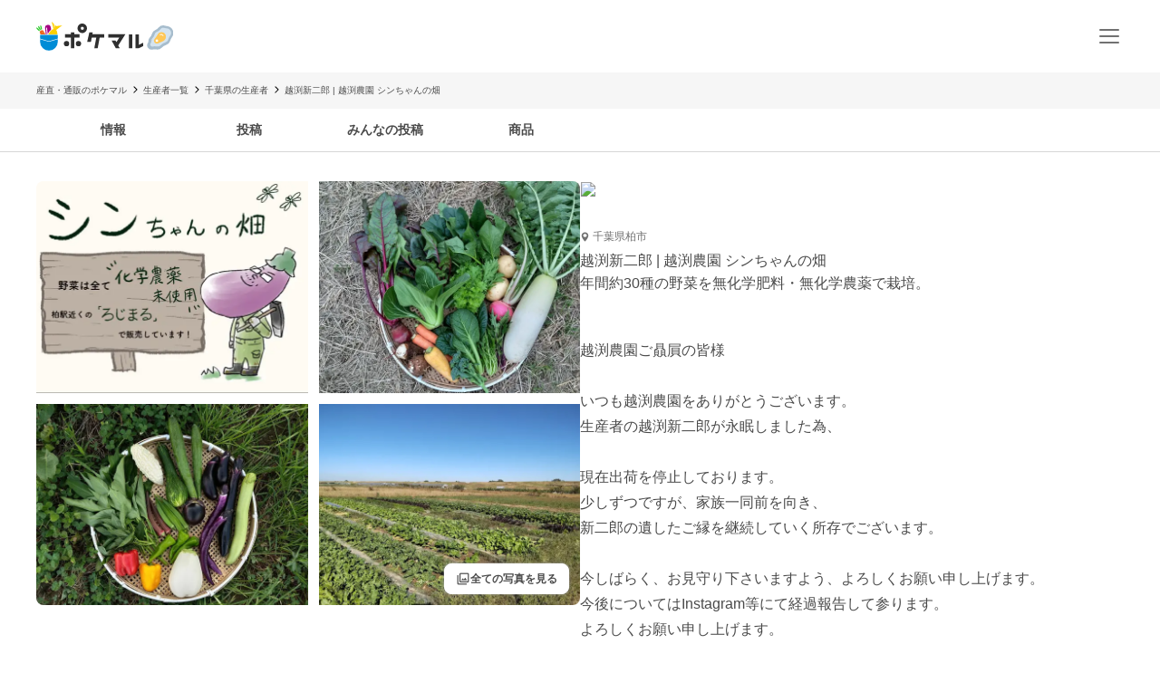

--- FILE ---
content_type: text/html; charset=utf-8
request_url: https://poke-m.com/producers/47948
body_size: 19730
content:
<!DOCTYPE html><html lang="ja"><head><meta charSet="utf-8" data-next-head=""/><meta name="viewport" content="width=device-width" data-next-head=""/><meta name="twitter:card" content="summary_large_image" data-next-head=""/><meta name="twitter:site" content="@pocket_marche" data-next-head=""/><meta name="twitter:creator" content="@pocket_marche" data-next-head=""/><meta property="fb:app_id" content="255994168066242" data-next-head=""/><meta property="og:type" content="website" data-next-head=""/><meta property="og:locale" content="ja_JP" data-next-head=""/><meta property="og:site_name" content="ポケットマルシェ" data-next-head=""/><title data-next-head="">千葉県柏市｜越渕農園 シンちゃんの畑｜越渕新二郎さんの生産者プロフィール｜ポケットマルシェ｜産地直送で旬の食材が生産者(農家・漁師)から届く</title><meta name="robots" content="index,follow" data-next-head=""/><meta name="description" content="千葉県柏市の越渕農園 シンちゃんの畑の越渕新二郎さんが出品している生産者プロフィールです。日本最大級の産直(産地直送)通販「ポケットマルシェ(ポケマル)」の生産者プロフィールは、生産者の顔や名前、商品が分かり、作り手のこだわりや思いが読めます。生産者と心がふれあうお買い物体験をお楽しみください。" data-next-head=""/><meta property="og:title" content="千葉県柏市｜越渕農園 シンちゃんの畑｜越渕新二郎さんの生産者プロフィール｜ポケットマルシェ｜産地直送で旬の食材が生産者(農家・漁師)から届く" data-next-head=""/><meta property="og:description" content="千葉県柏市の越渕農園 シンちゃんの畑の越渕新二郎さんが出品している生産者プロフィールです。日本最大級の産直(産地直送)通販「ポケットマルシェ(ポケマル)」の生産者プロフィールは、生産者の顔や名前、商品が分かり、作り手のこだわりや思いが読めます。生産者と心がふれあうお買い物体験をお楽しみください。" data-next-head=""/><meta property="og:url" content="https://poke-m.com/producers/47948" data-next-head=""/><meta property="og:image" content="https://img.resizing.net/projects/d63e60da-caac-477e-9622-4c9ca2a129b8/upload/images/87ba443a-2b67-46ea-bdf3-c04aae8e4693/vQqogQev6Y8x2aCryUly_f31CQMOv05Vj/" data-next-head=""/><link rel="canonical" href="https://poke-m.com/producers/47948" data-next-head=""/><link rel="preload" href="/images/common/logo_main_monthly/logo_main_01.svg" as="image" data-next-head=""/><link rel="preload" href="https://img.resizing.net/projects/d63e60da-caac-477e-9622-4c9ca2a129b8/upload/images/87ba443a-2b67-46ea-bdf3-c04aae8e4693/vQqogQev6Y8x2aCryUly_f31CQMOv05Vj/c_fill,w_110,h_110/f_avif" as="image" data-next-head=""/><link rel="dns-prefetch" href="https://api.poke-m.com"/><link rel="icon" type="image/png" sizes="32x32" href="https://poke-m.com/favicon-32x32.png?v=2"/><link rel="icon" type="image/png" sizes="16x16" href="https://poke-m.com/favicon-16x16.png?v=2"/><link rel="shortcut icon" type="image/vnd.microsoft.icon" href="https://poke-m.com/favicon.ico?v=2"/><link data-next-font="size-adjust" rel="preconnect" href="/" crossorigin="anonymous"/><link rel="preload" href="/_next/static/css/559c3f2045b27bf3.css" as="style"/><link rel="preload" href="/_next/static/css/6ece48a181204804.css" as="style"/><script type="application/ld+json" data-next-head="">{"@context":"https://schema.org","@type":"BreadcrumbList","itemListElement":[{"@type":"ListItem","position":1,"item":"https://poke-m.com","name":"産直・通販のポケマル"},{"@type":"ListItem","position":2,"item":"https://poke-m.com/producers","name":"生産者一覧"},{"@type":"ListItem","position":3,"item":"https://poke-m.com/producers?prefectures%5B%5D=chiba","name":"千葉県の生産者"},{"@type":"ListItem","position":4,"item":"https://poke-m.com","name":"越渕新二郎 | 越渕農園 シンちゃんの畑"}]}</script><script src="/scripts/detectHeader.min.js"></script><link rel="stylesheet" href="/_next/static/css/559c3f2045b27bf3.css" data-n-g=""/><link rel="stylesheet" href="/_next/static/css/6ece48a181204804.css" data-n-p=""/><noscript data-n-css=""></noscript><script defer="" noModule="" src="/_next/static/chunks/polyfills-42372ed130431b0a.js"></script><script src="/_next/static/chunks/webpack-c2c5163327f74395.js" defer=""></script><script src="/_next/static/chunks/framework-b5433ab1128a00c6.js" defer=""></script><script src="/_next/static/chunks/main-5580751bfc5c752e.js" defer=""></script><script src="/_next/static/chunks/pages/_app-2151f5b7ea135fcd.js" defer=""></script><script src="/_next/static/chunks/910-0f075234fa38af24.js" defer=""></script><script src="/_next/static/chunks/5409-0f5360628e1a5f0f.js" defer=""></script><script src="/_next/static/chunks/1909-6aac13b567230fe8.js" defer=""></script><script src="/_next/static/chunks/1108-49d00f6eccf739d6.js" defer=""></script><script src="/_next/static/chunks/6879-e80c1fcee860e86e.js" defer=""></script><script src="/_next/static/chunks/4847-ca9c246fae70f341.js" defer=""></script><script src="/_next/static/chunks/26-d09a4b750c7f9828.js" defer=""></script><script src="/_next/static/chunks/9693-f91ea0c356188ae3.js" defer=""></script><script src="/_next/static/chunks/6596-a376832c67d706cf.js" defer=""></script><script src="/_next/static/chunks/2990-9579d1b5f0762a1a.js" defer=""></script><script src="/_next/static/chunks/4045-86e91ba1e7654f9b.js" defer=""></script><script src="/_next/static/chunks/1873-46ddeec59401cb7c.js" defer=""></script><script src="/_next/static/chunks/8214-32bd6c8264144d60.js" defer=""></script><script src="/_next/static/chunks/7070-6a00ce91f305c00b.js" defer=""></script><script src="/_next/static/chunks/4910-0bcdee5889e32609.js" defer=""></script><script src="/_next/static/chunks/5959-fa95c684bbc118d7.js" defer=""></script><script src="/_next/static/chunks/1323-7facd5dad04661f8.js" defer=""></script><script src="/_next/static/chunks/513-af94f6f982e4cf4e.js" defer=""></script><script src="/_next/static/chunks/4418-1479e404c10940d2.js" defer=""></script><script src="/_next/static/chunks/8967-16ec9edf8cffe00e.js" defer=""></script><script src="/_next/static/chunks/pages/producers/%5Bid%5D-cb33eb11c3b98d16.js" defer=""></script><script src="/_next/static/sSowx81ptJvpYsKDXMJEB/_buildManifest.js" defer=""></script><script src="/_next/static/sSowx81ptJvpYsKDXMJEB/_ssgManifest.js" defer=""></script><style data-styled="" data-styled-version="6.1.19">.lcykqg{position:relative;display:inline-flex;justify-content:center;align-items:center;min-height:45px;padding:0.5rem 1rem;border:1px solid currentColor;border-radius:8px;width:auto;line-height:1.5;font-size:1rem;font-weight:600;opacity:1;cursor:pointer;-webkit-tap-highlight-color:transparent;pointer-events:auto;color:#4a4a4a;background-color:transparent;border-color:#717171;}/*!sc*/
.lcykqg:active{opacity:0.6;}/*!sc*/
.btUvbB{position:relative;display:inline-flex;justify-content:center;align-items:center;min-height:45px;padding:0.5rem 1rem;border:1px solid currentColor;border-radius:1000px;width:auto;line-height:1.5;font-size:1rem;font-weight:600;opacity:1;cursor:pointer;-webkit-tap-highlight-color:transparent;pointer-events:auto;color:#4a4a4a;background-color:transparent;border-color:#717171;}/*!sc*/
.btUvbB:active{opacity:0.6;}/*!sc*/
data-styled.g1[id="sc-66cd9db2-0"]{content:"lcykqg,btUvbB,"}/*!sc*/
html,body,div,span,applet,object,iframe,h1,h2,h3,h4,h5,h6,p,blockquote,pre,a,abbr,acronym,address,big,cite,code,del,dfn,em,img,ins,kbd,q,s,samp,small,strike,strong,sub,sup,tt,var,b,u,i,center,dl,dt,dd,menu,ol,ul,li,fieldset,form,label,legend,table,caption,tbody,tfoot,thead,tr,th,td,article,aside,canvas,details,embed,figure,figcaption,footer,header,hgroup,main,menu,nav,output,ruby,section,summary,time,mark,audio,video{margin:0;padding:0;border:0;font-size:100%;font:inherit;vertical-align:baseline;}/*!sc*/
article,aside,details,figcaption,figure,footer,header,hgroup,main,menu,nav,section{display:block;}/*!sc*/
*[hidden]{display:none;}/*!sc*/
body{line-height:1;}/*!sc*/
menu,ol,ul{list-style:none;}/*!sc*/
blockquote,q{quotes:none;}/*!sc*/
blockquote:before,blockquote:after,q:before,q:after{content:'';content:none;}/*!sc*/
table{border-collapse:collapse;border-spacing:0;}/*!sc*/
html.smooth-scroll{scroll-behavior:smooth;}/*!sc*/
body{font-family:"Hiragino Sans","Hiragino Kaku Gothic ProN","ヒラギノ角ゴ ProN W3",Meiryo,"メイリオ",sans-serif;color:#4a4a4a;}/*!sc*/
*{box-sizing:border-box;}/*!sc*/
a{text-decoration:none;color:inherit;}/*!sc*/
input{color:#4a4a4a;font-size:1rem;}/*!sc*/
button{padding:0;background:none;border:none;font:inherit;}/*!sc*/
.announcementSlideImageFadeIn{opacity:1;animation-name:fadeInOpacity;animation-iteration-count:1;animation-timing-function:ease-in;animation-duration:1s;}/*!sc*/
.material-symbols-outlined__fill{font-variation-settings:'FILL' 1,'wght' 400,'GRAD' 0,'opsz' 24;}/*!sc*/
@keyframes fadeInOpacity{0%{opacity:0;}100%{opacity:1;}}/*!sc*/
@keyframes fadeOutOpacity{0%{opacity:1;}100%{opacity:0;}}/*!sc*/
@keyframes slide-up{0%{transform:translateY(100%);}100%{transform:translateY(0%);}}/*!sc*/
@keyframes slide-down{0%{transform:translateY(0%);}100%{transform:translateY(100%);}}/*!sc*/
data-styled.g10[id="sc-global-buoHlz1"]{content:"sc-global-buoHlz1,"}/*!sc*/
.jaqtXh{position:fixed;z-index:1001;top:0;width:100%;background-color:rgb(50,157,19,0.9);color:#fff;min-height:0;padding:0;opacity:0;visibility:hidden;transition:min-height 0.1s cubic-bezier(0.215,  0.610, 0.355, 1.000),opacity 0.4s cubic-bezier(0.215,  0.610, 0.355, 1.000),visibility 0.1s cubic-bezier(0.215,  0.610, 0.355, 1.000);}/*!sc*/
data-styled.g11[id="sc-eb6d6b11-0"]{content:"jaqtXh,"}/*!sc*/
.gnNxmk{width:100%;height:100%;}/*!sc*/
@media all and (-ms-high-contrast:none){.gnNxmk{display:flex;overflow:hidden;}}/*!sc*/
data-styled.g20[id="sc-c14f7ec5-0"]{content:"gnNxmk,"}/*!sc*/
.hTCfrp{width:100%;align-self:center;}/*!sc*/
@supports (object-fit:cover) and (object-fit:contain){.hTCfrp{height:100%;object-fit:cover;}}/*!sc*/
data-styled.g21[id="sc-c14f7ec5-1"]{content:"hTCfrp,"}/*!sc*/
.oYhlC{background-color:#f6f6f6;width:100%;min-height:40px;overflow:hidden;}/*!sc*/
data-styled.g22[id="sc-8a8324e1-0"]{content:"oYhlC,"}/*!sc*/
.cOCmOC{padding:10px 1rem;max-width:calc(1200px + 2rem);margin:0 auto;white-space:nowrap;overflow-x:auto;-webkit-overflow-scrolling:touch;scrollbar-width:none;}/*!sc*/
data-styled.g23[id="sc-8a8324e1-1"]{content:"cOCmOC,"}/*!sc*/
.dYPGOk{display:inline-block;line-height:1.5;font-size:0.625rem;white-space:nowrap;}/*!sc*/
.dYPGOk svg{margin:0 5px;}/*!sc*/
data-styled.g24[id="sc-8a8324e1-2"]{content:"dYPGOk,"}/*!sc*/
.KBobv{display:flex;justify-content:center;align-items:center;width:34px;height:34px;border-radius:50%;background-color:#fff;margin-right:12px;}/*!sc*/
.KBobv div{display:flex;justify-content:center;align-items:center;}/*!sc*/
.KBobv img{width:25px;height:25px;}/*!sc*/
data-styled.g80[id="sc-12d17bba-0"]{content:"KBobv,"}/*!sc*/
.cPWAKn{flex:1;font-size:0.625rem;font-weight:600;}/*!sc*/
@media (min-width:1100px){.cPWAKn{font-size:0.75rem;}}/*!sc*/
data-styled.g81[id="sc-12d17bba-1"]{content:"cPWAKn,"}/*!sc*/
.gWReOz{display:flex;align-items:center;}/*!sc*/
data-styled.g82[id="sc-c36c7e73-0"]{content:"gWReOz,"}/*!sc*/
.gPVpko{display:flex;justify-content:space-between;align-items:center;height:100%;padding:10px 1rem;border-top:#d6d6d6 solid 1px;}/*!sc*/
@media (min-width:1100px){.gPVpko{padding:10px 1rem 10px 0;border:none;}}/*!sc*/
data-styled.g83[id="sc-3c5a5664-0"]{content:"gPVpko,"}/*!sc*/
.iNggwd{flex:1;padding-right:1em;line-height:1.4;}/*!sc*/
data-styled.g84[id="sc-3c5a5664-1"]{content:"iNggwd,"}/*!sc*/
@media (min-width:1100px){.dgDUQV{display:none;}}/*!sc*/
data-styled.g85[id="sc-3c5a5664-2"]{content:"dgDUQV,"}/*!sc*/
.qcsQS{font-size:0.625rem;font-weight:600;display:-webkit-box;-webkit-box-orient:vertical;-webkit-line-clamp:2;overflow:hidden;}/*!sc*/
@media (min-width:1100px){.qcsQS{font-size:0.75rem;}}/*!sc*/
data-styled.g86[id="sc-36ebd7df-0"]{content:"qcsQS,"}/*!sc*/
.LoOxc{display:flex;align-items:center;}/*!sc*/
data-styled.g87[id="sc-74d1fe0a-0"]{content:"LoOxc,"}/*!sc*/
.tbAzY{display:flex;align-items:center;height:70px;padding:0 1rem;border-top:#d6d6d6 solid 1px;}/*!sc*/
.tbAzY section{flex:1;margin-right:1em;}/*!sc*/
@media (min-width:1100px){.tbAzY{border:none;height:auto;margin-bottom:15px;}}/*!sc*/
data-styled.g88[id="sc-dec6aaf5-0"]{content:"tbAzY,"}/*!sc*/
.geiuyw{display:block;width:92px;height:40px;margin-right:26px;}/*!sc*/
data-styled.g89[id="sc-dec6aaf5-1"]{content:"geiuyw,"}/*!sc*/
.cVpvKx{font-size:0.75rem;font-weight:600;margin-bottom:8px;}/*!sc*/
data-styled.g90[id="sc-dec6aaf5-2"]{content:"cVpvKx,"}/*!sc*/
.dYBkGN{font-size:0.625rem;font-weight:300;line-height:1.4;display:-webkit-box;-webkit-box-orient:vertical;-webkit-line-clamp:2;overflow:hidden;}/*!sc*/
data-styled.g91[id="sc-dec6aaf5-3"]{content:"dYBkGN,"}/*!sc*/
.kTcems{justify-self:flex-end;}/*!sc*/
data-styled.g92[id="sc-dec6aaf5-4"]{content:"kTcems,"}/*!sc*/
.ivCMqI{display:flex;justify-content:space-between;align-items:center;height:100%;padding:10px 1rem;cursor:pointer;border-top:#d6d6d6 solid 1px;border-bottom:#d6d6d6 solid 1px;}/*!sc*/
@media (min-width:1100px){.ivCMqI{padding:10px 1rem 10px 0;}}/*!sc*/
data-styled.g95[id="sc-a78235b4-0"]{content:"ivCMqI,"}/*!sc*/
.fuRSvo{flex:1;padding-right:1em;line-height:1.4;}/*!sc*/
data-styled.g96[id="sc-a78235b4-1"]{content:"fuRSvo,"}/*!sc*/
.jPEXjc{color:#717171;font-weight:400;min-width:200px;min-height:40px;}/*!sc*/
@media (min-width:768px){.jPEXjc{min-width:290px;max-width:670px;}}/*!sc*/
data-styled.g104[id="sc-bd423c34-0"]{content:"jPEXjc,"}/*!sc*/
.fzVLvJ{position:relative!important;height:29px!important;width:auto!important;object-fit:contain;}/*!sc*/
@media (min-width:768px){.fzVLvJ{height:32px!important;}}/*!sc*/
data-styled.g106[id="sc-34ac54f1-0"]{content:"fzVLvJ,"}/*!sc*/
.kdzrAx{position:relative;width:55px;height:55px;}/*!sc*/
data-styled.g135[id="sc-108d42e3-0"]{content:"kdzrAx,"}/*!sc*/
.bbzTJM{position:relative;width:55px;height:55px;border:1px solid white;border-radius:50%;box-sizing:border-box;}/*!sc*/
.bbzTJM img,.bbzTJM svg{width:100%;height:100%;border-radius:50%;}/*!sc*/
data-styled.g136[id="sc-108d42e3-1"]{content:"bbzTJM,"}/*!sc*/
.yxVMV{background-color:#f6f6f6;}/*!sc*/
@media (min-width:1100px){.yxVMV{padding:0 0 10px;}}/*!sc*/
data-styled.g146[id="sc-6bf23527-0"]{content:"yxVMV,"}/*!sc*/
@media (min-width:1100px){.gVcnCF{width:100%;margin:0 auto;max-width:1200px;}}/*!sc*/
@media (min-width:1100px){.gVcnCF{display:flex;padding-top:1rem;}}/*!sc*/
data-styled.g147[id="sc-6bf23527-1"]{content:"gVcnCF,"}/*!sc*/
.hXJjxX{flex:1;}/*!sc*/
data-styled.g149[id="sc-6bf23527-3"]{content:"hXJjxX,"}/*!sc*/
.kKUdwP{display:grid;grid-template-columns:1fr 1fr;}/*!sc*/
.kKUdwP a{height:44px;}/*!sc*/
.kKUdwP a:nth-child(odd){border-right:#d6d6d6 solid 1px;}/*!sc*/
@media (min-width:1100px){.kKUdwP{display:block;margin-top:-0.4em;width:160px;}.kKUdwP a:nth-child(odd){border:none;}}/*!sc*/
data-styled.g150[id="sc-6bf23527-4"]{content:"kKUdwP,"}/*!sc*/
.fdVcmM{margin-right:40px;}/*!sc*/
@media (min-width:1100px){.fdVcmM{margin-right:0;margin-bottom:8px;}}/*!sc*/
data-styled.g151[id="sc-6bf23527-5"]{content:"fdVcmM,"}/*!sc*/
.fGKFqr{padding:14px 1rem;border-top:#d6d6d6 solid 1px;}/*!sc*/
@media (min-width:1100px){.fGKFqr{padding:0 1rem;border:none;}}/*!sc*/
data-styled.g153[id="sc-6bf23527-7"]{content:"fGKFqr,"}/*!sc*/
.feGcgS{margin-top:10px;display:flex;justify-content:center;}/*!sc*/
@media (min-width:1100px){.feGcgS{display:block;}}/*!sc*/
data-styled.g154[id="sc-6bf23527-8"]{content:"feGcgS,"}/*!sc*/
.bezwBG{padding-bottom:0;}/*!sc*/
@media (min-width:1100px){.bezwBG{margin-top:15px;}}/*!sc*/
data-styled.g155[id="sc-6bf23527-9"]{content:"bezwBG,"}/*!sc*/
.gNmsPY{display:flex;align-items:center;justify-content:center;}/*!sc*/
@media (min-width:1100px){.gNmsPY{justify-content:initial;}}/*!sc*/
data-styled.g156[id="sc-6bf23527-10"]{content:"gNmsPY,"}/*!sc*/
.kSLUnq{display:inline-flex;justify-content:center;align-items:center;width:44px;height:44px;cursor:pointer;}/*!sc*/
data-styled.g157[id="sc-6bf23527-11"]{content:"kSLUnq,"}/*!sc*/
.jFymaP{margin:16px auto 8px;font-size:0.7em;line-height:1.5;padding:0 16px;color:#717171;}/*!sc*/
@media (min-width:1100px){.jFymaP{width:100%;margin:0 auto;max-width:1200px;}}/*!sc*/
@media (min-width:1100px){.jFymaP{padding:0;}}/*!sc*/
data-styled.g158[id="sc-6bf23527-12"]{content:"jFymaP,"}/*!sc*/
.dizese{padding:14px 1rem;border-top:#d6d6d6 solid 1px;text-align:center;}/*!sc*/
.dizese small{font-size:0.625rem;font-weight:400;color:#717171;}/*!sc*/
@media (min-width:1100px){.dizese{border:none;}}/*!sc*/
data-styled.g159[id="sc-6bf23527-13"]{content:"dizese,"}/*!sc*/
.eccsbl{font-size:0.75rem;font-weight:600;text-align:center;margin-bottom:10px;}/*!sc*/
@media (min-width:768px){.eccsbl{text-align:left;}}/*!sc*/
data-styled.g160[id="sc-6bf23527-14"]{content:"eccsbl,"}/*!sc*/
.kONGcO{line-height:0;cursor:pointer;-webkit-tap-highlight-color:transparent;}/*!sc*/
.kONGcO:active{opacity:0.6;}/*!sc*/
.kONGcO>*{pointer-events:none;}/*!sc*/
data-styled.g165[id="sc-a3965eb1-0"]{content:"kONGcO,"}/*!sc*/
.hZovWi{position:relative;}/*!sc*/
data-styled.g177[id="sc-aac53139-0"]{content:"hZovWi,"}/*!sc*/
.csiEkt{position:relative;width:100%;background-color:#fff;padding:0 1rem;}/*!sc*/
data-styled.g178[id="sc-aac53139-1"]{content:"csiEkt,"}/*!sc*/
.fZBPOe{min-height:50px;display:flex;align-items:center;justify-content:space-between;margin:0 auto;max-width:1200px;}/*!sc*/
@media (min-width:768px){.fZBPOe{min-height:80px;}}/*!sc*/
data-styled.g179[id="sc-aac53139-2"]{content:"fZBPOe,"}/*!sc*/
.eLSyNz{display:flex;align-items:center;gap:0.5rem;margin-right:0.5rem;}/*!sc*/
@media (min-width:768px){.eLSyNz{gap:0.75rem;margin-right:0.75rem;}}/*!sc*/
data-styled.g180[id="sc-aac53139-3"]{content:"eLSyNz,"}/*!sc*/
.khJOdu{display:flex;align-items:center;justify-content:center;}/*!sc*/
data-styled.g181[id="sc-aac53139-4"]{content:"khJOdu,"}/*!sc*/
.cICnNv{display:flex;align-items:center;}/*!sc*/
data-styled.g182[id="sc-aac53139-5"]{content:"cICnNv,"}/*!sc*/
.ejChxw{display:flex;position:relative;}/*!sc*/
data-styled.g183[id="sc-aac53139-6"]{content:"ejChxw,"}/*!sc*/
.fMVaJt:not(:last-child){margin-bottom:12px;}/*!sc*/
data-styled.g242[id="sc-939240a3-0"]{content:"fMVaJt,"}/*!sc*/
.dTlTWB{font-size:0.875rem;line-height:1.75;}/*!sc*/
.dTlTWB *{display:inline-block;}/*!sc*/
data-styled.g310[id="sc-3c32c098-1"]{content:"dTlTWB,"}/*!sc*/
.eGfwpY{overflow-x:auto;display:flex;}/*!sc*/
data-styled.g503[id="sc-e38545fc-0"]{content:"eGfwpY,"}/*!sc*/
.lmGZLR{display:flex;gap:8px;margin:0 1rem;}/*!sc*/
@media (min-width:1100px){.lmGZLR{margin:0;}}/*!sc*/
data-styled.g504[id="sc-e38545fc-1"]{content:"lmGZLR,"}/*!sc*/
.jJoPRH{display:block;width:var(--latest-products-list-item-width,120px);flex-shrink:0;}/*!sc*/
data-styled.g505[id="sc-e38545fc-2"]{content:"jJoPRH,"}/*!sc*/
.fVQTmf{width:100%;}/*!sc*/
data-styled.g506[id="sc-e38545fc-3"]{content:"fVQTmf,"}/*!sc*/
.cRDyWq{aspect-ratio:1/1;border-radius:4px;overflow:hidden;}/*!sc*/
data-styled.g507[id="sc-e38545fc-4"]{content:"cRDyWq,"}/*!sc*/
.kFQTnf{display:flex;flex-direction:column;gap:2px;padding:0.5rem 0;}/*!sc*/
.kFQTnf >*{height:1em;margin-top:0.25em;margin-bottom:0.25em;}/*!sc*/
data-styled.g508[id="sc-e38545fc-5"]{content:"kFQTnf,"}/*!sc*/
.bPPdqD{font-size:var(--simple-product-card-title-font-size,0.75rem);}/*!sc*/
data-styled.g509[id="sc-e38545fc-6"]{content:"bPPdqD,"}/*!sc*/
.eXiVDq{font-size:var(--simple-product-card-quantity-font-size,0.625rem);}/*!sc*/
data-styled.g510[id="sc-e38545fc-7"]{content:"eXiVDq,"}/*!sc*/
.hZNxeo{font-size:var(--simple-product-card-price-font-size,0.75rem);}/*!sc*/
data-styled.g511[id="sc-e38545fc-8"]{content:"hZNxeo,"}/*!sc*/
.btOhVd{display:flex;align-items:center;font-size:0.75rem;font-weight:300;color:#717171;}/*!sc*/
.btOhVd p{margin-left:3px;}/*!sc*/
data-styled.g512[id="sc-2f43343e-0"]{content:"btOhVd,"}/*!sc*/
.cXuTVc{color:#4a4a4a;font-weight:500;margin-top:11px;line-height:1.2;}/*!sc*/
data-styled.g513[id="sc-adba55c0-0"]{content:"cXuTVc,"}/*!sc*/
.jhuLT{color:#4a4a4a;font-weight:300;margin-top:8px;}/*!sc*/
data-styled.g514[id="sc-adba55c0-1"]{content:"jhuLT,"}/*!sc*/
.hjhqCs{font-size:1rem;font-weight:600;line-height:1.5;scroll-margin-top:64px;}/*!sc*/
@media (min-width:768px){.hjhqCs{font-size:1.5rem;text-align:center;}}/*!sc*/
data-styled.g527[id="sc-19c82b9a-0"]{content:"hjhqCs,"}/*!sc*/
.kzUrrL{margin:1rem 0;display:flex;flex-direction:column;gap:1rem;}/*!sc*/
data-styled.g528[id="sc-19ca9e09-0"]{content:"kzUrrL,"}/*!sc*/
.geOFvW{display:flex;gap:1rem;}/*!sc*/
data-styled.g529[id="sc-19ca9e09-1"]{content:"geOFvW,"}/*!sc*/
.ghjoND{flex:1;display:flex;flex-direction:column;gap:13px;}/*!sc*/
data-styled.g530[id="sc-19ca9e09-2"]{content:"ghjoND,"}/*!sc*/
.hmpXFa>li:first-child{padding-top:0;}/*!sc*/
data-styled.g531[id="sc-49b4673e-0"]{content:"hmpXFa,"}/*!sc*/
.ihSeaz{display:block;width:100%;border-bottom:1px solid #d6d6d6;}/*!sc*/
.ihSeaz:first-child .post-item-container{padding-top:0;}/*!sc*/
data-styled.g532[id="sc-49b4673e-1"]{content:"ihSeaz,"}/*!sc*/
.cweypm{position:sticky;top:0;background-color:#fff;border-bottom:solid 1px #d6d6d6;z-index:99;}/*!sc*/
data-styled.g533[id="sc-176b8f29-0"]{content:"cweypm,"}/*!sc*/
.gxCeuz{display:flex;justify-content:space-around;align-items:center;}/*!sc*/
@media (min-width:1100px){.gxCeuz{width:100%;margin:0 auto;max-width:1300px;}}/*!sc*/
@media (min-width:1100px){.gxCeuz{padding-left:50px;padding-right:50px;}}/*!sc*/
@media (min-width:768px){.gxCeuz{justify-content:flex-start;}}/*!sc*/
data-styled.g534[id="sc-176b8f29-1"]{content:"gxCeuz,"}/*!sc*/
.bMOjYM{width:100%;max-width:150px;}/*!sc*/
data-styled.g535[id="sc-176b8f29-2"]{content:"bMOjYM,"}/*!sc*/
.GRktW{display:flex;place-content:center;padding:0.75rem 0;line-height:1.7;font-size:0.875rem;font-weight:600;cursor:pointer;border-bottom:inherit;color:inherit;}/*!sc*/
data-styled.g536[id="sc-176b8f29-3"]{content:"GRktW,"}/*!sc*/
.dnvFUO{font-weight:600;font-size:var(--latest-products-title-font-size,0.875rem);line-height:1.5;margin:0 0 1rem 1.5rem;}/*!sc*/
@media (min-width:1100px){.dnvFUO{margin:0 0 1rem;}}/*!sc*/
data-styled.g546[id="sc-13317313-0"]{content:"dnvFUO,"}/*!sc*/
.ddlgfE{margin:2rem 0;}/*!sc*/
@media (min-width:1100px){.ddlgfE{--latest-products-title-font-size:1.25rem;--simple-product-card-title-font-size:0.875rem;--simple-product-card-quantity-font-size:0.75rem;--simple-product-card-price-font-size:0.875rem;--latest-products-list-item-width:172px;}}/*!sc*/
data-styled.g547[id="sc-ffd6e436-0"]{content:"ddlgfE,"}/*!sc*/
.imtBGy{margin-top:1.5rem;display:flex;justify-content:center;}/*!sc*/
data-styled.g548[id="sc-ffd6e436-1"]{content:"imtBGy,"}/*!sc*/
.lbDOtm{margin:30px 1rem;}/*!sc*/
@media (min-width:768px){.lbDOtm{margin:30px 0;}}/*!sc*/
data-styled.g549[id="sc-7697e74b-0"]{content:"lbDOtm,"}/*!sc*/
.kBHRrh{font-size:1rem;font-weight:400;line-height:1.5;color:#4a4a4a;margin-bottom:0.5rem;}/*!sc*/
data-styled.g550[id="sc-7697e74b-1"]{content:"kBHRrh,"}/*!sc*/
.eelfxE{display:flex;justify-content:flex-start;align-items:center;gap:1rem;}/*!sc*/
.eelfxE a{padding:0.25rem;}/*!sc*/
data-styled.g551[id="sc-7697e74b-2"]{content:"eelfxE,"}/*!sc*/
.eDakMT{font-size:0.75rem;font-weight:600;}/*!sc*/
data-styled.g558[id="sc-ef9c6fe6-0"]{content:"eDakMT,"}/*!sc*/
.johkWk{display:flex;flex-direction:column;gap:1.5rem;}/*!sc*/
@media (min-width:768px){.johkWk{gap:2rem;}}/*!sc*/
data-styled.g603[id="sc-54411469-0"]{content:"johkWk,"}/*!sc*/
.cNypOm{background-color:#fff;margin-bottom:0;}/*!sc*/
data-styled.g621[id="sc-99d64663-0"]{content:"cNypOm,"}/*!sc*/
.GEfUf{display:flex;align-items:center;justify-content:center;height:400px;}/*!sc*/
@media (min-width:768px){.GEfUf{height:600px;}}/*!sc*/
data-styled.g623[id="sc-99d64663-2"]{content:"GEfUf,"}/*!sc*/
.bNRFAV{display:flex;}/*!sc*/
@media (max-width:767px){.bNRFAV{overflow-x:auto;white-space:nowrap;margin-top:1rem;}}/*!sc*/
@media (min-width:768px){.bNRFAV{margin:0 1rem;}}/*!sc*/
@media (min-width:1100px){.bNRFAV{margin:0;}}/*!sc*/
data-styled.g632[id="sc-1b39d01c-0"]{content:"bNRFAV,"}/*!sc*/
.kkrtyY{position:relative;flex:1 1 auto;}/*!sc*/
.kkrtyY img{width:100%;height:100%;object-fit:cover;object-position:center;}/*!sc*/
@media (max-width:767px){.kkrtyY{display:flex;gap:0.75rem;margin:0 1rem;}.kkrtyY >li{border-radius:8px;overflow:hidden;}.kkrtyY >li{flex:none;width:10rem;height:10rem;}}/*!sc*/
@media (min-width:768px){.kkrtyY{display:grid;gap:0.75rem;aspect-ratio:1.2611;border-radius:8px;overflow:hidden;grid-template-columns:repeat(2,50%);grid-template-rows:repeat(2,50%);}.kkrtyY img{width:100%;height:100%;}.kkrtyY >li:nth-child(n + 5){display:none;}}/*!sc*/
data-styled.g633[id="sc-1b39d01c-1"]{content:"kkrtyY,"}/*!sc*/
.cVLhfE{position:relative;background-color:#f6f6f6;cursor:pointer;}/*!sc*/
.cVLhfE:hover{filter:brightness(0.8);}/*!sc*/
data-styled.g634[id="sc-1b39d01c-2"]{content:"cVLhfE,"}/*!sc*/
.fboVOF{position:absolute;display:flex;gap:0.25rem;right:0.75rem;bottom:0.75rem;z-index:1;background-color:#fff;border-color:#fff;box-shadow:0 0 3px #ababab;min-height:34px;padding:0 0.75rem;font-size:0.75rem;}/*!sc*/
@media (max-width:767px){.fboVOF{display:none;}}/*!sc*/
data-styled.g635[id="sc-1b39d01c-3"]{content:"fboVOF,"}/*!sc*/
.dMixDS{margin:1rem 0 30px;padding:0 1rem;}/*!sc*/
@media (min-width:1100px){.dMixDS{padding:0;margin:0 0 30px;}}/*!sc*/
data-styled.g638[id="sc-e1b5acf6-0"]{content:"dMixDS,"}/*!sc*/
.gmzxIP{display:flex;justify-content:space-between;align-items:center;width:100%;}/*!sc*/
data-styled.g639[id="sc-e1b5acf6-1"]{content:"gmzxIP,"}/*!sc*/
.fTHvLy{margin-top:16px;}/*!sc*/
@media (min-width:768px){.fTHvLy div,.fTHvLy button{font-size:1rem!important;}}/*!sc*/
data-styled.g640[id="sc-e1b5acf6-2"]{content:"fTHvLy,"}/*!sc*/
.iSoTSh{word-break:break-all;white-space:pre-wrap;}/*!sc*/
data-styled.g641[id="sc-e1b5acf6-3"]{content:"iSoTSh,"}/*!sc*/
.dUMbbV{display:flex;flex-direction:column;gap:1rem;margin-bottom:1.5rem;}/*!sc*/
@media (min-width:768px){.dUMbbV{justify-content:start;}}/*!sc*/
data-styled.g642[id="sc-e1b5acf6-4"]{content:"dUMbbV,"}/*!sc*/
.gWrWbG{cursor:pointer;transition:opacity 0.2s;}/*!sc*/
.gWrWbG:hover{opacity:0.8;}/*!sc*/
data-styled.g643[id="sc-e1b5acf6-5"]{content:"gWrWbG,"}/*!sc*/
.caaSXA{overflow-y:auto;margin-bottom:1.5rem;}/*!sc*/
@media (min-width:768px){.caaSXA{margin-bottom:2rem;}}/*!sc*/
data-styled.g666[id="sc-ba58e71d-1"]{content:"caaSXA,"}/*!sc*/
.dMZMiB{display:grid;grid-template-columns:repeat(5,217px);gap:0.5rem;}/*!sc*/
.dMZMiB>li{height:261px;}/*!sc*/
@media (min-width:768px){.dMZMiB{padding:0;}}/*!sc*/
@media (min-width:1100px){.dMZMiB{grid-template-columns:repeat(5,233.6px);}}/*!sc*/
data-styled.g667[id="sc-ba58e71d-2"]{content:"dMZMiB,"}/*!sc*/
.jbiJmu{padding:0;margin:2.5rem auto 3rem;max-width:1200px;}/*!sc*/
@media (min-width:1100px){.jbiJmu{padding:3rem 0;}}/*!sc*/
.eglUdC{padding:0;margin:2.5rem auto 3rem;max-width:1200px;}/*!sc*/
@media (min-width:1100px){.eglUdC{padding:3rem 0;background-color:#f6f6f6;}}/*!sc*/
data-styled.g671[id="sc-da5ef51d-0"]{content:"jbiJmu,eglUdC,"}/*!sc*/
.dkpxC{margin:0 1rem;}/*!sc*/
@media (min-width:1100px){.dkpxC{margin:0;}}/*!sc*/
data-styled.g672[id="sc-da5ef51d-1"]{content:"dkpxC,"}/*!sc*/
.khCaGA{margin:0 auto;max-width:700px;}/*!sc*/
data-styled.g673[id="sc-da5ef51d-2"]{content:"khCaGA,"}/*!sc*/
.hLztGY{padding-bottom:2rem;}/*!sc*/
@media (min-width:768px){.hLztGY{margin-top:32px;}}/*!sc*/
data-styled.g674[id="sc-6c7031-0"]{content:"hLztGY,"}/*!sc*/
.ePNzCR{width:100%;display:flex;flex-direction:column;}/*!sc*/
@media (min-width:1100px){.ePNzCR{width:100%;margin:0 auto;max-width:1200px;}}/*!sc*/
@media (min-width:768px){.ePNzCR{margin:0 auto;max-width:500px;}}/*!sc*/
@media (min-width:1100px){.ePNzCR{margin:auto;gap:24px;flex-direction:row;}@media (min-width:1100px){.ePNzCR{width:100%;margin:0 auto;max-width:1200px;}}}/*!sc*/
data-styled.g675[id="sc-6c7031-1"]{content:"ePNzCR,"}/*!sc*/
.ePaKCE{flex:1;width:100%;scroll-margin-top:64px;}/*!sc*/
@media (min-width:1100px){.ePaKCE{width:588px;}}/*!sc*/
data-styled.g676[id="sc-6c7031-2"]{content:"ePaKCE,"}/*!sc*/
.njfDa{padding:0 1rem;display:flex;flex-direction:column;gap:1rem;scroll-margin-top:64px;}/*!sc*/
@media (min-width:768px){.njfDa{gap:2rem;}}/*!sc*/
data-styled.g677[id="sc-6c7031-3"]{content:"njfDa,"}/*!sc*/
.gWSdEq{margin:0 auto;width:100%;max-width:1200px;}/*!sc*/
data-styled.g678[id="sc-6c7031-4"]{content:"gWSdEq,"}/*!sc*/
</style></head><body><link rel="preload" as="image" href="/images/common/logo_main_monthly/logo_main_01.svg"/><link rel="preload" as="image" href="https://img.resizing.net/projects/d63e60da-caac-477e-9622-4c9ca2a129b8/upload/images/87ba443a-2b67-46ea-bdf3-c04aae8e4693/vQqogQev6Y8x2aCryUly_f31CQMOv05Vj/c_fill,w_110,h_110/f_avif"/><div id="__next"><style>
    #nprogress {
      pointer-events: none;
    }
    #nprogress .bar {
      background: #0b57d0;
      position: fixed;
      z-index: 9999;
      top: 0;
      left: 0;
      width: 100%;
      height: 3px;
    }
    #nprogress .peg {
      display: block;
      position: absolute;
      right: 0px;
      width: 100px;
      height: 100%;
      box-shadow: 0 0 10px #0b57d0, 0 0 5px #0b57d0;
      opacity: 1;
      -webkit-transform: rotate(3deg) translate(0px, -4px);
      -ms-transform: rotate(3deg) translate(0px, -4px);
      transform: rotate(3deg) translate(0px, -4px);
    }
    #nprogress .spinner {
      display: block;
      position: fixed;
      z-index: 1031;
      top: 15px;
      right: 15px;
    }
    #nprogress .spinner-icon {
      width: 18px;
      height: 18px;
      box-sizing: border-box;
      border: solid 2px transparent;
      border-top-color: #0b57d0;
      border-left-color: #0b57d0;
      border-radius: 50%;
      -webkit-animation: nprogresss-spinner 400ms linear infinite;
      animation: nprogress-spinner 400ms linear infinite;
    }
    .nprogress-custom-parent {
      overflow: hidden;
      position: relative;
    }
    .nprogress-custom-parent #nprogress .spinner,
    .nprogress-custom-parent #nprogress .bar {
      position: absolute;
    }
    @-webkit-keyframes nprogress-spinner {
      0% {
        -webkit-transform: rotate(0deg);
      }
      100% {
        -webkit-transform: rotate(360deg);
      }
    }
    @keyframes nprogress-spinner {
      0% {
        transform: rotate(0deg);
      }
      100% {
        transform: rotate(360deg);
      }
    }
  </style><div class="sc-eb6d6b11-0 jaqtXh"></div><style>
        .grecaptcha-badge {
          visibility: hidden;
        }
      </style><div data-testid="recaptcha-ref"></div><div class="sc-aac53139-0 hZovWi js-global-header"><header class="sc-aac53139-1 csiEkt"><div class="sc-aac53139-2 fZBPOe"><div class="sc-aac53139-5 cICnNv"><a class="sc-aac53139-6 ejChxw" href="/"><img aria-label="ポケマル/ポケットマルシェ" alt="ポケマル/ポケットマルシェ" decoding="async" data-nimg="fill" class="sc-34ac54f1-0 fzVLvJ" style="position:absolute;height:100%;width:100%;left:0;top:0;right:0;bottom:0;color:transparent" src="/images/common/logo_main_monthly/logo_main_01.svg"/></a></div><div class="sc-aac53139-4 khJOdu"><div class="sc-aac53139-3 eLSyNz"></div><button aria-label="メニュー" class="sc-a3965eb1-0 kONGcO gtm__humberger_menu"><svg xmlns="http://www.w3.org/2000/svg" width="32" height="32" fill="none"><path fill="#717171" d="M26 10H6a1 1 0 0 1 0-2h20a1 1 0 0 1 0 2m0 7H6a1 1 0 0 1 0-2h20a1 1 0 0 1 0 2m0 7H6a1 1 0 0 1 0-2h20a1 1 0 0 1 0 2"></path></svg></button></div></div></header></div><div class="sc-8a8324e1-0 oYhlC js-breadcrumb-container"><ol class="sc-8a8324e1-1 cOCmOC"><li class="sc-8a8324e1-2 dYPGOk"><a class="gtm__pankuzu" href="/">産直・通販のポケマル</a></li><li class="sc-8a8324e1-2 dYPGOk"><svg xmlns="http://www.w3.org/2000/svg" width="8" height="8" viewBox="0 0 25 25"><path d="m19.955 11.346a1.5 1.5 0 0 1 0 2.121l-.046.042-9.859 9.859a1.5 1.5 0 0 1 -2.121-2.121l8.842-8.843-8.837-8.836a1.5 1.5 0 0 1 2.122-2.122l9.9 9.9z" fill="#000"></path></svg><a class="gtm__pankuzu" href="/producers">生産者一覧</a></li><li class="sc-8a8324e1-2 dYPGOk"><svg xmlns="http://www.w3.org/2000/svg" width="8" height="8" viewBox="0 0 25 25"><path d="m19.955 11.346a1.5 1.5 0 0 1 0 2.121l-.046.042-9.859 9.859a1.5 1.5 0 0 1 -2.121-2.121l8.842-8.843-8.837-8.836a1.5 1.5 0 0 1 2.122-2.122l9.9 9.9z" fill="#000"></path></svg><a class="gtm__pankuzu" href="/producers?prefectures%5B%5D=chiba">千葉県の生産者</a></li><li class="sc-8a8324e1-2 dYPGOk"><svg xmlns="http://www.w3.org/2000/svg" width="8" height="8" viewBox="0 0 25 25"><path d="m19.955 11.346a1.5 1.5 0 0 1 0 2.121l-.046.042-9.859 9.859a1.5 1.5 0 0 1 -2.121-2.121l8.842-8.843-8.837-8.836a1.5 1.5 0 0 1 2.122-2.122l9.9 9.9z" fill="#000"></path></svg>越渕新二郎 | 越渕農園 シンちゃんの畑</li></ol></div><div class="sc-176b8f29-0 cweypm"><ul class="sc-176b8f29-1 gxCeuz"><li class="sc-176b8f29-2 bMOjYM"><a class="sc-176b8f29-3 GRktW gtm__producer_float_menu_information" href="/producers/47948#information">情報</a></li><li class="sc-176b8f29-2 bMOjYM"><a class="sc-176b8f29-3 GRktW gtm__producer_float_menu_producer_posts" href="/producers/47948#producer_posts">投稿</a></li><li class="sc-176b8f29-2 bMOjYM"><a class="sc-176b8f29-3 GRktW gtm__producer_float_menu_community_posts" href="/producers/47948#community_posts">みんなの投稿</a></li><li class="sc-176b8f29-2 bMOjYM"><a class="sc-176b8f29-3 GRktW gtm__producer_float_menu_products" href="/producers/47948#products">商品</a></li></ul></div><main class="sc-6c7031-0 hLztGY"><div class="sc-6c7031-1 ePNzCR"><div id="information" class="sc-6c7031-2 ePaKCE"><div class="sc-1b39d01c-0 bNRFAV"><ul class="sc-1b39d01c-1 kkrtyY"><li class="sc-1b39d01c-2 cVLhfE"><img alt="越渕農園 シンちゃんの畑" loading="lazy" width="600" height="600" decoding="async" data-nimg="1" style="color:transparent" srcSet="/_next/image?url=https%3A%2F%2Fimg.resizing.net%2Fprojects%2Fd63e60da-caac-477e-9622-4c9ca2a129b8%2Fupload%2Fimages%2F5354c214-8a73-43a4-a106-c11be072de7d%2FvCFP41Xp_226WNCNPQ_M3oNbufaPmASI6%2F&amp;w=640&amp;q=75 1x, /_next/image?url=https%3A%2F%2Fimg.resizing.net%2Fprojects%2Fd63e60da-caac-477e-9622-4c9ca2a129b8%2Fupload%2Fimages%2F5354c214-8a73-43a4-a106-c11be072de7d%2FvCFP41Xp_226WNCNPQ_M3oNbufaPmASI6%2F&amp;w=1200&amp;q=75 2x" src="/_next/image?url=https%3A%2F%2Fimg.resizing.net%2Fprojects%2Fd63e60da-caac-477e-9622-4c9ca2a129b8%2Fupload%2Fimages%2F5354c214-8a73-43a4-a106-c11be072de7d%2FvCFP41Xp_226WNCNPQ_M3oNbufaPmASI6%2F&amp;w=1200&amp;q=75"/></li><li class="sc-1b39d01c-2 cVLhfE"><img alt="越渕農園 シンちゃんの畑" loading="lazy" width="600" height="600" decoding="async" data-nimg="1" style="color:transparent" srcSet="/_next/image?url=https%3A%2F%2Fimg.resizing.net%2Fprojects%2Fd63e60da-caac-477e-9622-4c9ca2a129b8%2Fupload%2Fimages%2Fb1301abd-47f3-4cfb-878f-935a2821c99e%2FvEn56TEMITQdplTcoJUkM1t2.mtMERYI7%2F&amp;w=640&amp;q=75 1x, /_next/image?url=https%3A%2F%2Fimg.resizing.net%2Fprojects%2Fd63e60da-caac-477e-9622-4c9ca2a129b8%2Fupload%2Fimages%2Fb1301abd-47f3-4cfb-878f-935a2821c99e%2FvEn56TEMITQdplTcoJUkM1t2.mtMERYI7%2F&amp;w=1200&amp;q=75 2x" src="/_next/image?url=https%3A%2F%2Fimg.resizing.net%2Fprojects%2Fd63e60da-caac-477e-9622-4c9ca2a129b8%2Fupload%2Fimages%2Fb1301abd-47f3-4cfb-878f-935a2821c99e%2FvEn56TEMITQdplTcoJUkM1t2.mtMERYI7%2F&amp;w=1200&amp;q=75"/></li><li class="sc-1b39d01c-2 cVLhfE"><img alt="越渕農園 シンちゃんの畑" loading="lazy" width="600" height="600" decoding="async" data-nimg="1" style="color:transparent" srcSet="/_next/image?url=https%3A%2F%2Fimg.resizing.net%2Fprojects%2Fd63e60da-caac-477e-9622-4c9ca2a129b8%2Fupload%2Fimages%2F11f95e51-8b13-4498-b579-6b00005775a0%2Fv_038CPIpJ_JMOwMFp65PXwF5g.5ZmBnt%2F&amp;w=640&amp;q=75 1x, /_next/image?url=https%3A%2F%2Fimg.resizing.net%2Fprojects%2Fd63e60da-caac-477e-9622-4c9ca2a129b8%2Fupload%2Fimages%2F11f95e51-8b13-4498-b579-6b00005775a0%2Fv_038CPIpJ_JMOwMFp65PXwF5g.5ZmBnt%2F&amp;w=1200&amp;q=75 2x" src="/_next/image?url=https%3A%2F%2Fimg.resizing.net%2Fprojects%2Fd63e60da-caac-477e-9622-4c9ca2a129b8%2Fupload%2Fimages%2F11f95e51-8b13-4498-b579-6b00005775a0%2Fv_038CPIpJ_JMOwMFp65PXwF5g.5ZmBnt%2F&amp;w=1200&amp;q=75"/></li><li class="sc-1b39d01c-2 cVLhfE"><img alt="越渕農園 シンちゃんの畑" loading="lazy" width="600" height="600" decoding="async" data-nimg="1" style="color:transparent" srcSet="/_next/image?url=https%3A%2F%2Fimg.resizing.net%2Fprojects%2Fd63e60da-caac-477e-9622-4c9ca2a129b8%2Fupload%2Fimages%2F2bb447d4-d302-435e-85f0-c2fa790edf6c%2FvrF1T47nOZKx9JGii0FLpnuXbGM5C_cSN%2F&amp;w=640&amp;q=75 1x, /_next/image?url=https%3A%2F%2Fimg.resizing.net%2Fprojects%2Fd63e60da-caac-477e-9622-4c9ca2a129b8%2Fupload%2Fimages%2F2bb447d4-d302-435e-85f0-c2fa790edf6c%2FvrF1T47nOZKx9JGii0FLpnuXbGM5C_cSN%2F&amp;w=1200&amp;q=75 2x" src="/_next/image?url=https%3A%2F%2Fimg.resizing.net%2Fprojects%2Fd63e60da-caac-477e-9622-4c9ca2a129b8%2Fupload%2Fimages%2F2bb447d4-d302-435e-85f0-c2fa790edf6c%2FvrF1T47nOZKx9JGii0FLpnuXbGM5C_cSN%2F&amp;w=1200&amp;q=75"/></li><li class="sc-1b39d01c-2 cVLhfE"><img alt="越渕農園 シンちゃんの畑" loading="lazy" width="600" height="600" decoding="async" data-nimg="1" style="color:transparent" srcSet="/_next/image?url=https%3A%2F%2Fimg.resizing.net%2Fprojects%2Fd63e60da-caac-477e-9622-4c9ca2a129b8%2Fupload%2Fimages%2Fe2e38101-8a50-4269-bb0f-a7357b1efe46%2Fvan_hgW7zQhK3bL1qVHAgDTGhzdkky349%2F&amp;w=640&amp;q=75 1x, /_next/image?url=https%3A%2F%2Fimg.resizing.net%2Fprojects%2Fd63e60da-caac-477e-9622-4c9ca2a129b8%2Fupload%2Fimages%2Fe2e38101-8a50-4269-bb0f-a7357b1efe46%2Fvan_hgW7zQhK3bL1qVHAgDTGhzdkky349%2F&amp;w=1200&amp;q=75 2x" src="/_next/image?url=https%3A%2F%2Fimg.resizing.net%2Fprojects%2Fd63e60da-caac-477e-9622-4c9ca2a129b8%2Fupload%2Fimages%2Fe2e38101-8a50-4269-bb0f-a7357b1efe46%2Fvan_hgW7zQhK3bL1qVHAgDTGhzdkky349%2F&amp;w=1200&amp;q=75"/></li><li class="sc-1b39d01c-2 cVLhfE"><img alt="越渕農園 シンちゃんの畑" loading="lazy" width="600" height="600" decoding="async" data-nimg="1" style="color:transparent" srcSet="/_next/image?url=https%3A%2F%2Fimg.resizing.net%2Fprojects%2Fd63e60da-caac-477e-9622-4c9ca2a129b8%2Fupload%2Fimages%2F6e600918-e169-4669-a312-42bae31aabcd%2FvMIBkdHICt6LkuN_tkHbeWNYXDxg2GkbM%2F&amp;w=640&amp;q=75 1x, /_next/image?url=https%3A%2F%2Fimg.resizing.net%2Fprojects%2Fd63e60da-caac-477e-9622-4c9ca2a129b8%2Fupload%2Fimages%2F6e600918-e169-4669-a312-42bae31aabcd%2FvMIBkdHICt6LkuN_tkHbeWNYXDxg2GkbM%2F&amp;w=1200&amp;q=75 2x" src="/_next/image?url=https%3A%2F%2Fimg.resizing.net%2Fprojects%2Fd63e60da-caac-477e-9622-4c9ca2a129b8%2Fupload%2Fimages%2F6e600918-e169-4669-a312-42bae31aabcd%2FvMIBkdHICt6LkuN_tkHbeWNYXDxg2GkbM%2F&amp;w=1200&amp;q=75"/></li><button class="sc-66cd9db2-0 lcykqg sc-1b39d01c-3 fboVOF"><span class="material-symbols-outlined " style="font-size:16px">filter</span>全ての写真を見る</button></ul></div></div><div class="sc-6c7031-2 ePaKCE"><section class="sc-e1b5acf6-0 dMixDS"><section class="sc-e1b5acf6-4 dUMbbV"><div class="sc-e1b5acf6-1 gmzxIP"><div class="sc-e1b5acf6-5 gWrWbG"><div class="sc-108d42e3-0 kdzrAx"><div class="sc-108d42e3-1 bbzTJM"><img alt="越渕新二郎" data-testid="product-image" width="110" height="110" decoding="async" data-nimg="1" style="color:transparent;max-width:100%;height:100%;object-fit:cover" src="https://img.resizing.net/projects/d63e60da-caac-477e-9622-4c9ca2a129b8/upload/images/87ba443a-2b67-46ea-bdf3-c04aae8e4693/vQqogQev6Y8x2aCryUly_f31CQMOv05Vj/c_fill,w_110,h_110/f_avif"/></div></div></div></div><div><div class="sc-2f43343e-0 btOhVd"><svg xmlns="http://www.w3.org/2000/svg" width="11" height="11" viewBox="0 0 25 25"><path fill="currentColor" fill-rule="nonzero" d="M12.5 1C7.813 1 4 4.737 4 9.33c0 5.7 7.607 14.068 7.93 14.421a.776.776 0 0 0 1.14 0C13.392 23.398 21 15.03 21 9.33 21 4.737 17.187 1 12.5 1zm0 12C10.019 13 8 11.206 8 9s2.019-4 4.5-4S17 6.794 17 9s-2.019 4-4.5 4z"></path></svg><p>千葉県柏市</p></div><h1 class="sc-adba55c0-0 cXuTVc">越渕新二郎 | 越渕農園 シンちゃんの畑</h1><p class="sc-adba55c0-1 jhuLT">年間約30種の野菜を無化学肥料・無化学農薬で栽培。</p></div></section><div class="sc-e1b5acf6-2 fTHvLy"><span class="sc-e1b5acf6-3 iSoTSh"><div class="sc-3c32c098-0 gshzzL"><div class="sc-3c32c098-1 dTlTWB">
越渕農園ご贔屓の皆様

いつも越渕農園をありがとうございます。
生産者の越渕新二郎が永眠しました為、

現在出荷を停止しております。
少しずつですが、家族一同前を向き、
新二郎の遺したご縁を継続していく所存でございます。

今しばらく、お見守り下さいますよう、よろしくお願い申し上げます。
今後についてはInstagram等にて経過報告して参ります。
よろしくお願い申し上げます。


◆お客さまへのごあいさつ◆
こんにちは！ 
千葉県柏市で野菜をお届けしている越渕農園です。 
新鮮なお野菜は、本当に美味しいですよね！ 
食を通じて、故郷に恩返しをしていければと思っています。

◆農家になった経緯◆
私は農業にあこがれ、勤めていた会社を辞め4年間北海道の農家で働いていました。

次第に&lt;自分の農業&gt;を意識するようになり、 多品種の野菜を作り、自分自身で販売したい！と思うようになりました。

じゃぁ「それをドコでやるか」と考えると 我が故郷「柏市」の魅力に気が付き、柏市で就農することを決意しました。 
2017年の年末から耕作を始め、初めて播いたほうれん草と小松菜を収穫して販売できた時の感動たるや…。忘れられません。

◆生産物の紹介◆
季節に合わせた新鮮な野菜を少量多品種で栽培しています。えぐ味がなく、深い味わいがある野菜作りを目指し、土作りや肥料、野菜の品種にこだわっています。

野菜を肥料で育てるのではなく、微生物やミネラルの力を借りて土を育てるように土づくりを行い、自然の循環の中で野菜が育っていくというイメージで栽培しています。

肥料はあくまで足りないものを少し足し、野菜の生長の背中を押してあげるような感じで、健やかに育ってほしいと思っています。

使用する堆肥は純国産の植物性堆肥です。お世話になっている酵素風呂屋さんから仕入れ、畑に撒いています。微生物がたっぷりのこの堆肥を撒くことで豊かな土づくりを行っております。

また、最近では固定種の野菜も少しずつ増やしており、自家採種を通じより農園独自の味わいのある野菜作りを行っていきたいと考えています。

大好きな野菜を、熱い気持ちで皆様にお届けします。 

※当農園は無化学農薬・無化成肥料で栽培しておりますが、一部野菜において「微生物農薬」を使用することがございます。
これは化学的に合成されたものではなく、微生物そのものを水に溶かして野菜に散布するものです。
微生物によってはイモムシなどを殺したり、野菜と共生し元気にする働きがあり、基本的には自然界に存在する天然のものになります。
市販されているものを使う場合は、「有機JAS」に適合したものを使用しております。

●日曜日は出荷休みになります。

❪現在の野菜ラインナップ❫

(2023.7.19時点)

ミニトマト
固定種丸オクラ
ふわとろ長なす
白茄子
水茄子
ひも茄子
ゼブラ茄子
緑パプリカ
甘長唐辛子
四葉きゅうり
バターナッツカボチャ
おかひじき
空心菜
玉ねぎ
黒豆（100g希望者のみ）

この中より、その日の収穫状況などを見て梱包致します。
リストに無い野菜が入ることもございます。
プラ包装無しを御希望でしたらメッセージか申し送り事項にご記入下さい。</div></div></span></div><span hidden="" style="position:fixed;top:1px;left:1px;width:1px;height:0;padding:0;margin:-1px;overflow:hidden;clip:rect(0, 0, 0, 0);white-space:nowrap;border-width:0;display:none"></span></section><div class="sc-ffd6e436-0 ddlgfE"><div class="sc-13317313-0 dnvFUO">販売中の商品</div><div class="sc-e38545fc-0 eGfwpY"><ul class="sc-e38545fc-1 lmGZLR"><li class="sc-e38545fc-2 jJoPRH"><div class="sc-e38545fc-3 fVQTmf"><div class="sc-e38545fc-4 cRDyWq"><span data-testid="skeleton-container" aria-live="polite" aria-busy="true"><span class="react-loading-skeleton" style="height:100%">‌</span><br/></span></div><div class="sc-e38545fc-5 kFQTnf"><div class="sc-e38545fc-6 bPPdqD"><span data-testid="skeleton-container" aria-live="polite" aria-busy="true"><span class="react-loading-skeleton" style="height:100%">‌</span><br/></span></div><div class="sc-e38545fc-7 eXiVDq"><span data-testid="skeleton-container" aria-live="polite" aria-busy="true"><span class="react-loading-skeleton" style="height:100%">‌</span><br/></span></div><div class="sc-e38545fc-8 hZNxeo"><span data-testid="skeleton-container" aria-live="polite" aria-busy="true"><span class="react-loading-skeleton" style="height:100%">‌</span><br/></span></div></div></div></li><li class="sc-e38545fc-2 jJoPRH"><div class="sc-e38545fc-3 fVQTmf"><div class="sc-e38545fc-4 cRDyWq"><span data-testid="skeleton-container" aria-live="polite" aria-busy="true"><span class="react-loading-skeleton" style="height:100%">‌</span><br/></span></div><div class="sc-e38545fc-5 kFQTnf"><div class="sc-e38545fc-6 bPPdqD"><span data-testid="skeleton-container" aria-live="polite" aria-busy="true"><span class="react-loading-skeleton" style="height:100%">‌</span><br/></span></div><div class="sc-e38545fc-7 eXiVDq"><span data-testid="skeleton-container" aria-live="polite" aria-busy="true"><span class="react-loading-skeleton" style="height:100%">‌</span><br/></span></div><div class="sc-e38545fc-8 hZNxeo"><span data-testid="skeleton-container" aria-live="polite" aria-busy="true"><span class="react-loading-skeleton" style="height:100%">‌</span><br/></span></div></div></div></li><li class="sc-e38545fc-2 jJoPRH"><div class="sc-e38545fc-3 fVQTmf"><div class="sc-e38545fc-4 cRDyWq"><span data-testid="skeleton-container" aria-live="polite" aria-busy="true"><span class="react-loading-skeleton" style="height:100%">‌</span><br/></span></div><div class="sc-e38545fc-5 kFQTnf"><div class="sc-e38545fc-6 bPPdqD"><span data-testid="skeleton-container" aria-live="polite" aria-busy="true"><span class="react-loading-skeleton" style="height:100%">‌</span><br/></span></div><div class="sc-e38545fc-7 eXiVDq"><span data-testid="skeleton-container" aria-live="polite" aria-busy="true"><span class="react-loading-skeleton" style="height:100%">‌</span><br/></span></div><div class="sc-e38545fc-8 hZNxeo"><span data-testid="skeleton-container" aria-live="polite" aria-busy="true"><span class="react-loading-skeleton" style="height:100%">‌</span><br/></span></div></div></div></li><li class="sc-e38545fc-2 jJoPRH"><div class="sc-e38545fc-3 fVQTmf"><div class="sc-e38545fc-4 cRDyWq"><span data-testid="skeleton-container" aria-live="polite" aria-busy="true"><span class="react-loading-skeleton" style="height:100%">‌</span><br/></span></div><div class="sc-e38545fc-5 kFQTnf"><div class="sc-e38545fc-6 bPPdqD"><span data-testid="skeleton-container" aria-live="polite" aria-busy="true"><span class="react-loading-skeleton" style="height:100%">‌</span><br/></span></div><div class="sc-e38545fc-7 eXiVDq"><span data-testid="skeleton-container" aria-live="polite" aria-busy="true"><span class="react-loading-skeleton" style="height:100%">‌</span><br/></span></div><div class="sc-e38545fc-8 hZNxeo"><span data-testid="skeleton-container" aria-live="polite" aria-busy="true"><span class="react-loading-skeleton" style="height:100%">‌</span><br/></span></div></div></div></li><li class="sc-e38545fc-2 jJoPRH"><div class="sc-e38545fc-3 fVQTmf"><div class="sc-e38545fc-4 cRDyWq"><span data-testid="skeleton-container" aria-live="polite" aria-busy="true"><span class="react-loading-skeleton" style="height:100%">‌</span><br/></span></div><div class="sc-e38545fc-5 kFQTnf"><div class="sc-e38545fc-6 bPPdqD"><span data-testid="skeleton-container" aria-live="polite" aria-busy="true"><span class="react-loading-skeleton" style="height:100%">‌</span><br/></span></div><div class="sc-e38545fc-7 eXiVDq"><span data-testid="skeleton-container" aria-live="polite" aria-busy="true"><span class="react-loading-skeleton" style="height:100%">‌</span><br/></span></div><div class="sc-e38545fc-8 hZNxeo"><span data-testid="skeleton-container" aria-live="polite" aria-busy="true"><span class="react-loading-skeleton" style="height:100%">‌</span><br/></span></div></div></div></li></ul></div><div class="sc-ffd6e436-1 imtBGy"><button class="sc-66cd9db2-0 btUvbB sc-bd423c34-0 jPEXjc">もっと見る</button></div></div><div class="sc-7697e74b-0 lbDOtm"><div class="sc-7697e74b-1 kBHRrh">越渕新二郎さんのメディア</div><div class="sc-7697e74b-2 eelfxE"><a href="https://www.instagram.com/shinchannohatake/" target="_blank" rel="noreferrer" aria-label="Instagram"><svg xmlns="http://www.w3.org/2000/svg" width="30" height="30" viewBox="0 0 24 24"><linearGradient id="5URUAPqf" x1="8.392%" x2="91.608%" y1="91.608%" y2="8.391%"><stop offset="0" stop-color="#ffd600"></stop><stop offset="0.5" stop-color="#ff0100"></stop><stop offset="1" stop-color="#d800b9"></stop></linearGradient><linearGradient id="Q3Z5LifB" x1="14.645%" x2="85.355%" y1="85.355%" y2="14.645%"><stop offset="0" stop-color="#ff6400"></stop><stop offset="0.5" stop-color="#ff0100"></stop><stop offset="1" stop-color="#fd0056"></stop></linearGradient><linearGradient id="hcX8WAPt" x1="14.647%" x2="85.355%" y1="85.354%" y2="14.647%"><stop offset="0" stop-color="#f30072"></stop><stop offset="1" stop-color="#e50097"></stop></linearGradient><g fill="none"><path d="m21.28 6.272c-.052-1.136-.233-1.912-.496-2.59a5.23 5.23 0 0 0 -1.231-1.89 5.232 5.232 0 0 0 -1.89-1.232c-.68-.264-1.455-.444-2.591-.496-1.138-.052-1.502-.064-4.4-.064s-3.262.012-4.4.064c-1.136.052-1.912.233-2.59.496a5.23 5.23 0 0 0 -1.89 1.231 5.231 5.231 0 0 0 -1.232 1.89c-.264.68-.444 1.455-.496 2.59-.052 1.141-.064 1.504-.064 4.401 0 2.9.012 3.263.064 4.401.052 1.136.233 1.912.497 2.59a5.23 5.23 0 0 0 1.23 1.89 5.229 5.229 0 0 0 1.89 1.231c.68.264 1.455.445 2.591.497 1.138.052 1.502.064 4.4.064s3.262-.012 4.4-.064c1.136-.052 1.912-.233 2.59-.497a5.456 5.456 0 0 0 3.122-3.12c.264-.68.444-1.455.496-2.591.052-1.138.064-1.502.064-4.4s-.012-3.262-.064-4.4zm-1.921 8.713c-.048 1.04-.222 1.605-.368 1.981a3.534 3.534 0 0 1 -2.025 2.026c-.376.146-.941.32-1.982.367-1.125.051-1.462.062-4.312.062s-3.187-.01-4.313-.062c-1.04-.047-1.605-.221-1.981-.367a3.307 3.307 0 0 1 -1.227-.799 3.306 3.306 0 0 1 -.799-1.227c-.146-.376-.32-.94-.367-1.981-.051-1.126-.062-1.463-.062-4.313s.01-3.187.062-4.312c.048-1.04.221-1.606.367-1.982.172-.464.444-.883.799-1.227a3.304 3.304 0 0 1 1.227-.798c.376-.147.941-.32 1.982-.368 1.125-.051 1.462-.062 4.312-.062s3.187.01 4.312.062c1.04.048 1.606.222 1.982.368.463.17.883.443 1.227.798.355.344.627.763.798 1.227.146.376.32.941.368 1.982.051 1.125.062 1.462.062 4.312s-.01 3.187-.062 4.313z" fill="url(#5URUAPqf)" transform="translate(1.128 .928)"></path><path d="m10.672 5.192a5.48 5.48 0 1 0 0 10.96 5.48 5.48 0 0 0 0-10.96zm0 9.037a3.557 3.557 0 1 1 0-7.114 3.557 3.557 0 0 1 0 7.114z" fill="url(#Q3Z5LifB)" transform="translate(1.128 .928)"></path><path d="m17.65 4.975a1.28 1.28 0 1 1 -2.562 0 1.28 1.28 0 0 1 2.561 0z" fill="url(#hcX8WAPt)" transform="translate(1.128 .928)"></path></g></svg></a><a href="https://www.facebook.com/shinchannohatake/" target="_blank" rel="noreferrer" aria-label="Facebook"><svg xmlns="http://www.w3.org/2000/svg" width="30" height="30" viewBox="0 0 30 30"><path fill="#1877F2" fill-rule="evenodd" d="M28.8 15.084C28.8 7.416 22.622 1.2 15 1.2 7.378 1.2 1.2 7.416 1.2 15.084c0 6.93 5.046 12.674 11.644 13.716v-9.702H9.34v-4.014h3.504v-3.059c0-3.48 2.06-5.401 5.212-5.401 1.51 0 3.09.27 3.09.27v3.418h-1.74c-1.715 0-2.25 1.07-2.25 2.168v2.604h3.828l-.612 4.014h-3.216V28.8C23.754 27.758 28.8 22.014 28.8 15.084"></path></svg></a><a href="https://sites.google.com/view/shinchan-no-hatake/" target="_blank" rel="noreferrer" aria-label="website"><svg xmlns="http://www.w3.org/2000/svg" width="30" height="30" viewBox="0 0 30 30"><rect width="30" height="30" fill="#FFF"></rect><rect width="30" height="30" fill="#FFF"></rect><rect width="30" height="30" fill="#FFF"></rect><g transform="translate(2.5 5)"><path fill="#4a4a4a" fill-rule="nonzero" d="M24.5,4H4.5A2.5,2.5,0,0,0,2.013,6.5L2,21.5A2.507,2.507,0,0,0,4.5,24h20A2.507,2.507,0,0,0,27,21.5V6.5A2.507,2.507,0,0,0,24.5,4Zm-20,6.25H17.625v4.375H4.5Zm0,6.875H17.625V21.5H4.5Zm20,4.375H20.125V10.25H24.5Z" transform="translate(-2 -4)"></path></g></svg></a></div></div><section><div class="sc-a78235b4-0 ivCMqI"><div class="sc-a78235b4-1 fuRSvo"><span class="sc-ef9c6fe6-0 eDakMT">特定商取引法に基づく表記</span></div><svg xmlns="http://www.w3.org/2000/svg" width="10" height="10" viewBox="0 0 25 25"><path d="m19.955 11.346a1.5 1.5 0 0 1 0 2.121l-.046.042-9.859 9.859a1.5 1.5 0 0 1 -2.121-2.121l8.842-8.843-8.837-8.836a1.5 1.5 0 0 1 2.122-2.122l9.9 9.9z" fill="#666"></path></svg></div></section></div></div><div class="sc-da5ef51d-0 jbiJmu"><div class="sc-da5ef51d-1 dkpxC"><div class="sc-54411469-0 johkWk"><h2 id="producer_posts" class="sc-19c82b9a-0 hjhqCs">越渕新二郎さんの投稿</h2><div><div data-testid="community-posts-card-view-list-loader" class="sc-ba58e71d-1 caaSXA"><ul class="sc-ba58e71d-2 dMZMiB"><li><span data-testid="skeleton-container" aria-live="polite" aria-busy="true"><span class="react-loading-skeleton" style="height:100%">‌</span><br/></span></li><li><span data-testid="skeleton-container" aria-live="polite" aria-busy="true"><span class="react-loading-skeleton" style="height:100%">‌</span><br/></span></li><li><span data-testid="skeleton-container" aria-live="polite" aria-busy="true"><span class="react-loading-skeleton" style="height:100%">‌</span><br/></span></li><li><span data-testid="skeleton-container" aria-live="polite" aria-busy="true"><span class="react-loading-skeleton" style="height:100%">‌</span><br/></span></li><li><span data-testid="skeleton-container" aria-live="polite" aria-busy="true"><span class="react-loading-skeleton" style="height:100%">‌</span><br/></span></li></ul></div></div></div></div></div><div class="sc-da5ef51d-0 eglUdC"><div class="sc-da5ef51d-1 dkpxC"><div class="sc-54411469-0 johkWk"><h2 id="community_posts" class="sc-19c82b9a-0 hjhqCs">みんなの投稿</h2><div><div class="sc-da5ef51d-2 khCaGA"><ul data-testid="post-list-loader" class="sc-49b4673e-0 hmpXFa"><li class="sc-49b4673e-1 ihSeaz"><div class="sc-19ca9e09-0 kzUrrL"><span data-testid="skeleton-container" aria-live="polite" aria-busy="true"><span class="react-loading-skeleton">‌</span><br/></span><div class="sc-19ca9e09-1 geOFvW"><div class="sc-19ca9e09-2 ghjoND"><span data-testid="skeleton-container" aria-live="polite" aria-busy="true"><div class="sc-939240a3-0 fMVaJt"><span class="react-loading-skeleton" style="height:14px">‌</span><br/></div><div class="sc-939240a3-0 fMVaJt"><span class="react-loading-skeleton" style="height:14px">‌</span><br/></div></span><span data-testid="skeleton-container" aria-live="polite" aria-busy="true"><span class="react-loading-skeleton" style="width:50%;height:14px">‌</span><br/></span></div><span data-testid="skeleton-container" aria-live="polite" aria-busy="true"><span class="react-loading-skeleton" style="width:100px;height:100px">‌</span><br/></span></div></div></li><li class="sc-49b4673e-1 ihSeaz"><div class="sc-19ca9e09-0 kzUrrL"><span data-testid="skeleton-container" aria-live="polite" aria-busy="true"><span class="react-loading-skeleton">‌</span><br/></span><div class="sc-19ca9e09-1 geOFvW"><div class="sc-19ca9e09-2 ghjoND"><span data-testid="skeleton-container" aria-live="polite" aria-busy="true"><div class="sc-939240a3-0 fMVaJt"><span class="react-loading-skeleton" style="height:14px">‌</span><br/></div><div class="sc-939240a3-0 fMVaJt"><span class="react-loading-skeleton" style="height:14px">‌</span><br/></div></span><span data-testid="skeleton-container" aria-live="polite" aria-busy="true"><span class="react-loading-skeleton" style="width:50%;height:14px">‌</span><br/></span></div><span data-testid="skeleton-container" aria-live="polite" aria-busy="true"><span class="react-loading-skeleton" style="width:100px;height:100px">‌</span><br/></span></div></div></li><li class="sc-49b4673e-1 ihSeaz"><div class="sc-19ca9e09-0 kzUrrL"><span data-testid="skeleton-container" aria-live="polite" aria-busy="true"><span class="react-loading-skeleton">‌</span><br/></span><div class="sc-19ca9e09-1 geOFvW"><div class="sc-19ca9e09-2 ghjoND"><span data-testid="skeleton-container" aria-live="polite" aria-busy="true"><div class="sc-939240a3-0 fMVaJt"><span class="react-loading-skeleton" style="height:14px">‌</span><br/></div><div class="sc-939240a3-0 fMVaJt"><span class="react-loading-skeleton" style="height:14px">‌</span><br/></div></span><span data-testid="skeleton-container" aria-live="polite" aria-busy="true"><span class="react-loading-skeleton" style="width:50%;height:14px">‌</span><br/></span></div><span data-testid="skeleton-container" aria-live="polite" aria-busy="true"><span class="react-loading-skeleton" style="width:100px;height:100px">‌</span><br/></span></div></div></li><li class="sc-49b4673e-1 ihSeaz"><div class="sc-19ca9e09-0 kzUrrL"><span data-testid="skeleton-container" aria-live="polite" aria-busy="true"><span class="react-loading-skeleton">‌</span><br/></span><div class="sc-19ca9e09-1 geOFvW"><div class="sc-19ca9e09-2 ghjoND"><span data-testid="skeleton-container" aria-live="polite" aria-busy="true"><div class="sc-939240a3-0 fMVaJt"><span class="react-loading-skeleton" style="height:14px">‌</span><br/></div><div class="sc-939240a3-0 fMVaJt"><span class="react-loading-skeleton" style="height:14px">‌</span><br/></div></span><span data-testid="skeleton-container" aria-live="polite" aria-busy="true"><span class="react-loading-skeleton" style="width:50%;height:14px">‌</span><br/></span></div><span data-testid="skeleton-container" aria-live="polite" aria-busy="true"><span class="react-loading-skeleton" style="width:100px;height:100px">‌</span><br/></span></div></div></li><li class="sc-49b4673e-1 ihSeaz"><div class="sc-19ca9e09-0 kzUrrL"><span data-testid="skeleton-container" aria-live="polite" aria-busy="true"><span class="react-loading-skeleton">‌</span><br/></span><div class="sc-19ca9e09-1 geOFvW"><div class="sc-19ca9e09-2 ghjoND"><span data-testid="skeleton-container" aria-live="polite" aria-busy="true"><div class="sc-939240a3-0 fMVaJt"><span class="react-loading-skeleton" style="height:14px">‌</span><br/></div><div class="sc-939240a3-0 fMVaJt"><span class="react-loading-skeleton" style="height:14px">‌</span><br/></div></span><span data-testid="skeleton-container" aria-live="polite" aria-busy="true"><span class="react-loading-skeleton" style="width:50%;height:14px">‌</span><br/></span></div><span data-testid="skeleton-container" aria-live="polite" aria-busy="true"><span class="react-loading-skeleton" style="width:100px;height:100px">‌</span><br/></span></div></div></li></ul></div></div></div></div></div><div class="sc-6c7031-3 njfDa"><h2 id="products" class="sc-19c82b9a-0 hjhqCs">越渕新二郎さんの商品</h2><div class="sc-6c7031-4 gWSdEq"><div class="sc-99d64663-0 cNypOm"><div class="infinite-scroll-component__outerdiv"><div class="infinite-scroll-component " style="height:auto;overflow:auto;-webkit-overflow-scrolling:touch"><div class="sc-99d64663-2 GEfUf"><svg aria-label="loading" width="44px" height="44px" viewBox="0 0 100 100" preserveAspectRatio="xMidYMid" data-testid="loading-indicator"><circle cx="50" cy="50" r="35" stroke-width="15" stroke="#a3a3a3" stroke-dasharray="54.97787143782138 54.97787143782138" fill="none" stroke-linecap="round" transform="rotate(2.35044 50 50)"><animateTransform attributeName="transform" type="rotate" repeatCount="indefinite" dur="1s" keyTimes="0;1" values="0 50 50;360 50 50"></animateTransform></circle></svg></div></div></div></div></div></div></main><footer class="sc-6bf23527-0 yxVMV"><div class="sc-6bf23527-1 gVcnCF"><div class="sc-6bf23527-2 iilGqR"><section class="sc-6bf23527-4 kKUdwP"><a class="gtm__footer_link" href="/about"><div class="sc-3c5a5664-0 gPVpko"><div class="sc-3c5a5664-1 iNggwd"><p class="sc-36ebd7df-0 qcsQS">はじめての方へ</p></div><div class="sc-3c5a5664-2 dgDUQV"><svg xmlns="http://www.w3.org/2000/svg" width="10" height="10" viewBox="0 0 25 25"><path d="m19.955 11.346a1.5 1.5 0 0 1 0 2.121l-.046.042-9.859 9.859a1.5 1.5 0 0 1 -2.121-2.121l8.842-8.843-8.837-8.836a1.5 1.5 0 0 1 2.122-2.122l9.9 9.9z" fill="#666"></path></svg></div></div></a><a class="gtm__footer_link" href="/announcements"><div class="sc-3c5a5664-0 gPVpko"><div class="sc-3c5a5664-1 iNggwd"><p class="sc-36ebd7df-0 qcsQS">お知らせ</p></div><div class="sc-3c5a5664-2 dgDUQV"><svg xmlns="http://www.w3.org/2000/svg" width="10" height="10" viewBox="0 0 25 25"><path d="m19.955 11.346a1.5 1.5 0 0 1 0 2.121l-.046.042-9.859 9.859a1.5 1.5 0 0 1 -2.121-2.121l8.842-8.843-8.837-8.836a1.5 1.5 0 0 1 2.122-2.122l9.9 9.9z" fill="#666"></path></svg></div></div></a><a class="gtm__footer_link" href="https://poke-m.zendesk.com/hc/ja" target="_blank" rel="noreferrer"><div class="sc-3c5a5664-0 gPVpko"><div class="sc-3c5a5664-1 iNggwd"><p class="sc-36ebd7df-0 qcsQS">よくある質問</p></div><div class="sc-3c5a5664-2 dgDUQV"><svg xmlns="http://www.w3.org/2000/svg" width="10" height="10" viewBox="0 0 25 25"><path d="m19.955 11.346a1.5 1.5 0 0 1 0 2.121l-.046.042-9.859 9.859a1.5 1.5 0 0 1 -2.121-2.121l8.842-8.843-8.837-8.836a1.5 1.5 0 0 1 2.122-2.122l9.9 9.9z" fill="#666"></path></svg></div></div></a><a class="gtm__footer_link" href="https://poke-m.zendesk.com/hc/ja/requests/new" target="_blank" rel="noreferrer"><div class="sc-3c5a5664-0 gPVpko"><div class="sc-3c5a5664-1 iNggwd"><p class="sc-36ebd7df-0 qcsQS">運営へのお問い合わせ</p></div><div class="sc-3c5a5664-2 dgDUQV"><svg xmlns="http://www.w3.org/2000/svg" width="10" height="10" viewBox="0 0 25 25"><path d="m19.955 11.346a1.5 1.5 0 0 1 0 2.121l-.046.042-9.859 9.859a1.5 1.5 0 0 1 -2.121-2.121l8.842-8.843-8.837-8.836a1.5 1.5 0 0 1 2.122-2.122l9.9 9.9z" fill="#666"></path></svg></div></div></a></section></div><div class="sc-6bf23527-2 iilGqR"><section class="sc-6bf23527-4 kKUdwP"><a class="gtm__footer_link" href="https://ame-kaze-taiyo.jp" target="_blank" rel="noreferrer"><div class="sc-3c5a5664-0 gPVpko"><div class="sc-3c5a5664-1 iNggwd"><p class="sc-36ebd7df-0 qcsQS">運営会社</p></div><div class="sc-3c5a5664-2 dgDUQV"><svg xmlns="http://www.w3.org/2000/svg" width="10" height="10" viewBox="0 0 25 25"><path d="m19.955 11.346a1.5 1.5 0 0 1 0 2.121l-.046.042-9.859 9.859a1.5 1.5 0 0 1 -2.121-2.121l8.842-8.843-8.837-8.836a1.5 1.5 0 0 1 2.122-2.122l9.9 9.9z" fill="#666"></path></svg></div></div></a><a class="gtm__footer_link" href="/terms_of_use"><div class="sc-3c5a5664-0 gPVpko"><div class="sc-3c5a5664-1 iNggwd"><p class="sc-36ebd7df-0 qcsQS">利用規約</p></div><div class="sc-3c5a5664-2 dgDUQV"><svg xmlns="http://www.w3.org/2000/svg" width="10" height="10" viewBox="0 0 25 25"><path d="m19.955 11.346a1.5 1.5 0 0 1 0 2.121l-.046.042-9.859 9.859a1.5 1.5 0 0 1 -2.121-2.121l8.842-8.843-8.837-8.836a1.5 1.5 0 0 1 2.122-2.122l9.9 9.9z" fill="#666"></path></svg></div></div></a><a class="gtm__footer_link" href="/specified_commercial_law"><div class="sc-3c5a5664-0 gPVpko"><div class="sc-3c5a5664-1 iNggwd"><p class="sc-36ebd7df-0 qcsQS">特商法に基づく表記</p></div><div class="sc-3c5a5664-2 dgDUQV"><svg xmlns="http://www.w3.org/2000/svg" width="10" height="10" viewBox="0 0 25 25"><path d="m19.955 11.346a1.5 1.5 0 0 1 0 2.121l-.046.042-9.859 9.859a1.5 1.5 0 0 1 -2.121-2.121l8.842-8.843-8.837-8.836a1.5 1.5 0 0 1 2.122-2.122l9.9 9.9z" fill="#666"></path></svg></div></div></a><a href="https://ame-kaze-taiyo.jp/privacy_policy/" class="gtm__footer_link" target="_blank"><div class="sc-3c5a5664-0 gPVpko"><div class="sc-3c5a5664-1 iNggwd"><p class="sc-36ebd7df-0 qcsQS">プライバシーポリシー</p></div><div class="sc-3c5a5664-2 dgDUQV"><svg xmlns="http://www.w3.org/2000/svg" width="10" height="10" viewBox="0 0 25 25"><path d="m19.955 11.346a1.5 1.5 0 0 1 0 2.121l-.046.042-9.859 9.859a1.5 1.5 0 0 1 -2.121-2.121l8.842-8.843-8.837-8.836a1.5 1.5 0 0 1 2.122-2.122l9.9 9.9z" fill="#666"></path></svg></div></div></a></section></div><div class="sc-6bf23527-2 sc-6bf23527-3 iilGqR hXJjxX"><section class="sc-6bf23527-6 tpKYh"><a class="sc-dec6aaf5-0 tbAzY gtm__footer_link" href="https://producer.pocket-marche.com/" target="_blank" rel="noreferrer"><div class="sc-dec6aaf5-1 geiuyw"><div class="sc-c14f7ec5-0 gnNxmk"><picture><source data-testid="public-image-source" srcSet="/images/common/footer_pickup_producer.webp 1x,
      /images/common/footer_pickup_producer@2x.webp 2x,
      /images/common/footer_pickup_producer@3x.webp 3x" type="image/webp"/><img loading="lazy" src="/images/common/footer_pickup_producer.png" alt="生産者の方へ" width="92" height="40" srcSet="/images/common/footer_pickup_producer.png 1x,
      /images/common/footer_pickup_producer@2x.png 2x,
      /images/common/footer_pickup_producer@3x.png 3x" class="sc-c14f7ec5-1 hTCfrp"/></picture></div></div><section><p class="sc-dec6aaf5-2 cVpvKx">生産者の方へ</p><p class="sc-dec6aaf5-3 dYBkGN">農家さん・漁師さんを募集しています!</p></section><div class="sc-dec6aaf5-4 kTcems"><svg xmlns="http://www.w3.org/2000/svg" width="10" height="10" viewBox="0 0 25 25"><path d="m19.955 11.346a1.5 1.5 0 0 1 0 2.121l-.046.042-9.859 9.859a1.5 1.5 0 0 1 -2.121-2.121l8.842-8.843-8.837-8.836a1.5 1.5 0 0 1 2.122-2.122l9.9 9.9z" fill="#666"></path></svg></div></a><a class="sc-dec6aaf5-0 tbAzY gtm__footer_link" href="https://ame-kaze-taiyo.jp/contact" target="_blank" rel="noreferrer"><div class="sc-dec6aaf5-1 geiuyw"><div class="sc-c14f7ec5-0 gnNxmk"><picture><source data-testid="public-image-source" srcSet="/images/common/footer_pickup_btob.webp 1x,
      /images/common/footer_pickup_btob@2x.webp 2x,
      /images/common/footer_pickup_btob@3x.webp 3x" type="image/webp"/><img loading="lazy" src="/images/common/footer_pickup_btob.png" alt="法人・自治体の方へ" width="92" height="40" srcSet="/images/common/footer_pickup_btob.png 1x,
      /images/common/footer_pickup_btob@2x.png 2x,
      /images/common/footer_pickup_btob@3x.png 3x" class="sc-c14f7ec5-1 hTCfrp"/></picture></div></div><section><p class="sc-dec6aaf5-2 cVpvKx">法人・自治体の方へ</p><p class="sc-dec6aaf5-3 dYBkGN">アライアンスのご相談はこちらから</p></section><div class="sc-dec6aaf5-4 kTcems"><svg xmlns="http://www.w3.org/2000/svg" width="10" height="10" viewBox="0 0 25 25"><path d="m19.955 11.346a1.5 1.5 0 0 1 0 2.121l-.046.042-9.859 9.859a1.5 1.5 0 0 1 -2.121-2.121l8.842-8.843-8.837-8.836a1.5 1.5 0 0 1 2.122-2.122l9.9 9.9z" fill="#666"></path></svg></div></a><a class="sc-dec6aaf5-0 tbAzY gtm__footer_link" href="https://www.wantedly.com/companies/pocket-marche" target="_blank" rel="noreferrer"><div class="sc-dec6aaf5-1 geiuyw"><div class="sc-c14f7ec5-0 gnNxmk"><picture><source data-testid="public-image-source" srcSet="/images/common/footer_pickup_recruit.webp 1x,
      /images/common/footer_pickup_recruit@2x.webp 2x,
      /images/common/footer_pickup_recruit@3x.webp 3x" type="image/webp"/><img loading="lazy" src="/images/common/footer_pickup_recruit.png" alt="採用情報" width="92" height="40" srcSet="/images/common/footer_pickup_recruit.png 1x,
      /images/common/footer_pickup_recruit@2x.png 2x,
      /images/common/footer_pickup_recruit@3x.png 3x" class="sc-c14f7ec5-1 hTCfrp"/></picture></div></div><section><p class="sc-dec6aaf5-2 cVpvKx">採用情報</p><p class="sc-dec6aaf5-3 dYBkGN">生産者と食べる人をつなぎたい</p></section><div class="sc-dec6aaf5-4 kTcems"><svg xmlns="http://www.w3.org/2000/svg" width="10" height="10" viewBox="0 0 25 25"><path d="m19.955 11.346a1.5 1.5 0 0 1 0 2.121l-.046.042-9.859 9.859a1.5 1.5 0 0 1 -2.121-2.121l8.842-8.843-8.837-8.836a1.5 1.5 0 0 1 2.122-2.122l9.9 9.9z" fill="#666"></path></svg></div></a></section></div><div class="sc-6bf23527-2 iilGqR"><section class="sc-6bf23527-7 fGKFqr"><p class="sc-6bf23527-14 eccsbl">Links</p><div class="sc-6bf23527-8 feGcgS"><div class="sc-6bf23527-5 fdVcmM"><a class="sc-74d1fe0a-0 LoOxc gtm__footer_link" href="/furusato"><div class="sc-12d17bba-0 KBobv"><div class="sc-c14f7ec5-0 gnNxmk"><picture><source data-testid="public-image-source" srcSet="/images/common/furusato.webp" type="image/webp"/><img loading="lazy" src="/images/common/furusato.png" width="34" height="34" alt="ポケマルふるさと納税" aria-hidden="true" srcSet="/images/common/furusato.png" class="sc-c14f7ec5-1 hTCfrp"/></picture></div></div><p class="sc-12d17bba-1 cPWAKn">ポケマルふるさと納税</p></a></div><a class="sc-c36c7e73-0 gWReOz gtm__footer_link" href="https://taberu.me/" target="_blank"><div class="sc-12d17bba-0 KBobv"><div class="sc-c14f7ec5-0 gnNxmk"><picture><source data-testid="public-image-source" srcSet="/images/common/logo_taberutsushin.webp" type="image/webp"/><img loading="lazy" src="/images/common/logo_taberutsushin.png" width="34" height="34" alt="食べる通信" aria-hidden="true" srcSet="/images/common/logo_taberutsushin.png" class="sc-c14f7ec5-1 hTCfrp"/></picture></div></div><p class="sc-12d17bba-1 cPWAKn">食べる通信</p></a></div></section><section class="sc-6bf23527-7 sc-6bf23527-9 fGKFqr bezwBG"><p class="sc-6bf23527-14 eccsbl">Follow us</p><p class="sc-6bf23527-10 gNmsPY"><a class="sc-6bf23527-11 kSLUnq gtm__footer_sns_link" aria-label="X" href="https://x.com/pocket_marche" target="_blank"><svg xmlns="http://www.w3.org/2000/svg" width="19" height="19" viewBox="0 0 1200 1227"><path d="M714.163 519.284L1160.89 0H1055.03L667.137 450.887L357.328 0H0L468.492 681.821L0 1226.37H105.866L515.491 750.218L842.672 1226.37H1200L714.137 519.284H714.163ZM569.165 687.828L521.697 619.934L144.011 79.6944H306.615L611.412 515.685L658.88 583.579L1055.08 1150.3H892.476L569.165 687.854V687.828Z" fill="#8E8E8E"></path></svg></a><a class="sc-6bf23527-11 kSLUnq gtm__footer_sns_link" aria-label="Instagram" href="https://www.instagram.com/pocket.marche/" target="_blank"><svg xmlns="http://www.w3.org/2000/svg" width="24" height="24" viewBox="0 0 24 24"><linearGradient id="5URUAPqf" x1="8.392%" x2="91.608%" y1="91.608%" y2="8.391%"><stop offset="0" stop-color="#ffd600"></stop><stop offset="0.5" stop-color="#ff0100"></stop><stop offset="1" stop-color="#d800b9"></stop></linearGradient><linearGradient id="Q3Z5LifB" x1="14.645%" x2="85.355%" y1="85.355%" y2="14.645%"><stop offset="0" stop-color="#ff6400"></stop><stop offset="0.5" stop-color="#ff0100"></stop><stop offset="1" stop-color="#fd0056"></stop></linearGradient><linearGradient id="hcX8WAPt" x1="14.647%" x2="85.355%" y1="85.354%" y2="14.647%"><stop offset="0" stop-color="#f30072"></stop><stop offset="1" stop-color="#e50097"></stop></linearGradient><g fill="none"><path d="m21.28 6.272c-.052-1.136-.233-1.912-.496-2.59a5.23 5.23 0 0 0 -1.231-1.89 5.232 5.232 0 0 0 -1.89-1.232c-.68-.264-1.455-.444-2.591-.496-1.138-.052-1.502-.064-4.4-.064s-3.262.012-4.4.064c-1.136.052-1.912.233-2.59.496a5.23 5.23 0 0 0 -1.89 1.231 5.231 5.231 0 0 0 -1.232 1.89c-.264.68-.444 1.455-.496 2.59-.052 1.141-.064 1.504-.064 4.401 0 2.9.012 3.263.064 4.401.052 1.136.233 1.912.497 2.59a5.23 5.23 0 0 0 1.23 1.89 5.229 5.229 0 0 0 1.89 1.231c.68.264 1.455.445 2.591.497 1.138.052 1.502.064 4.4.064s3.262-.012 4.4-.064c1.136-.052 1.912-.233 2.59-.497a5.456 5.456 0 0 0 3.122-3.12c.264-.68.444-1.455.496-2.591.052-1.138.064-1.502.064-4.4s-.012-3.262-.064-4.4zm-1.921 8.713c-.048 1.04-.222 1.605-.368 1.981a3.534 3.534 0 0 1 -2.025 2.026c-.376.146-.941.32-1.982.367-1.125.051-1.462.062-4.312.062s-3.187-.01-4.313-.062c-1.04-.047-1.605-.221-1.981-.367a3.307 3.307 0 0 1 -1.227-.799 3.306 3.306 0 0 1 -.799-1.227c-.146-.376-.32-.94-.367-1.981-.051-1.126-.062-1.463-.062-4.313s.01-3.187.062-4.312c.048-1.04.221-1.606.367-1.982.172-.464.444-.883.799-1.227a3.304 3.304 0 0 1 1.227-.798c.376-.147.941-.32 1.982-.368 1.125-.051 1.462-.062 4.312-.062s3.187.01 4.312.062c1.04.048 1.606.222 1.982.368.463.17.883.443 1.227.798.355.344.627.763.798 1.227.146.376.32.941.368 1.982.051 1.125.062 1.462.062 4.312s-.01 3.187-.062 4.313z" fill="#8E8E8E" transform="translate(1.128 .928)"></path><path d="m10.672 5.192a5.48 5.48 0 1 0 0 10.96 5.48 5.48 0 0 0 0-10.96zm0 9.037a3.557 3.557 0 1 1 0-7.114 3.557 3.557 0 0 1 0 7.114z" fill="#8E8E8E" transform="translate(1.128 .928)"></path><path d="m17.65 4.975a1.28 1.28 0 1 1 -2.562 0 1.28 1.28 0 0 1 2.561 0z" fill="#8E8E8E" transform="translate(1.128 .928)"></path></g></svg></a><a class="sc-6bf23527-11 kSLUnq gtm__footer_sns_link" aria-label="Facebook" href="https://www.facebook.com/pocketmarchejp/" target="_blank"><svg xmlns="http://www.w3.org/2000/svg" width="24" height="24" viewBox="0 0 24 24"><path fill="#8E8E8E" fill-rule="nonzero" d="M17.241 13.34l.626-3.695h-3.911V7.247c0-1.01.546-1.996 2.298-1.996h1.778V2.106s-1.614-.25-3.157-.25c-3.22 0-5.326 1.77-5.326 4.973v2.816H5.968v3.695h3.58v8.932h4.408V13.34h3.285z"></path></svg></a><a class="sc-6bf23527-11 kSLUnq gtm__footer_sns_link" aria-label="Youtube" href="https://www.youtube.com/channel/UCcHTWckyqpyD5f8sBvIUItw" target="_blank"><svg xmlns="http://www.w3.org/2000/svg" width="24" height="24" viewBox="0 0 24 24"><path fill="#8E8E8E" fill-rule="nonzero" d="M18.44 4.64H5.96c-2.447 0-4.432 1.83-4.432 4.086v5.748c0 2.257 1.985 4.086 4.433 4.086h12.478c2.448 0 4.433-1.83 4.433-4.086V8.726c0-2.257-1.985-4.086-4.433-4.086zm-2.999 7.24l-5.836 2.565c-.156.069-.335-.036-.335-.195V8.96c0-.161.184-.266.34-.193l5.836 2.726c.174.081.17.31-.005.388z"></path></svg></a></p></section></div></div><p class="sc-6bf23527-12 jFymaP">日本最大級の産直（産地直送）ECサイト『ポケットマルシェ（ポケマル）』</p><section class="sc-6bf23527-13 dizese"><small>Copyright 2026 Ame Kaze Taiyo, Inc.</small></section></footer></div><script id="__NEXT_DATA__" type="application/json">{"props":{"pageProps":{"fallback":{"v1/producers/47948":{"id":"47948","type":"Producer","introduction":"\r\n越渕農園ご贔屓の皆様\r\n\r\nいつも越渕農園をありがとうございます。\r\n生産者の越渕新二郎が永眠しました為、\r\n\r\n現在出荷を停止しております。\r\n少しずつですが、家族一同前を向き、\r\n新二郎の遺したご縁を継続していく所存でございます。\r\n\r\n今しばらく、お見守り下さいますよう、よろしくお願い申し上げます。\r\n今後についてはInstagram等にて経過報告して参ります。\r\nよろしくお願い申し上げます。\r\n\r\n\r\n◆お客さまへのごあいさつ◆\r\nこんにちは！ \r\n千葉県柏市で野菜をお届けしている越渕農園です。 \r\n新鮮なお野菜は、本当に美味しいですよね！ \r\n食を通じて、故郷に恩返しをしていければと思っています。\r\n\r\n◆農家になった経緯◆\r\n私は農業にあこがれ、勤めていた会社を辞め4年間北海道の農家で働いていました。\r\n\r\n次第に\u003c自分の農業\u003eを意識するようになり、 多品種の野菜を作り、自分自身で販売したい！と思うようになりました。\r\n\r\nじゃぁ「それをドコでやるか」と考えると 我が故郷「柏市」の魅力に気が付き、柏市で就農することを決意しました。 \r\n2017年の年末から耕作を始め、初めて播いたほうれん草と小松菜を収穫して販売できた時の感動たるや…。忘れられません。\r\n\r\n◆生産物の紹介◆\r\n季節に合わせた新鮮な野菜を少量多品種で栽培しています。えぐ味がなく、深い味わいがある野菜作りを目指し、土作りや肥料、野菜の品種にこだわっています。\r\n\r\n野菜を肥料で育てるのではなく、微生物やミネラルの力を借りて土を育てるように土づくりを行い、自然の循環の中で野菜が育っていくというイメージで栽培しています。\r\n\r\n肥料はあくまで足りないものを少し足し、野菜の生長の背中を押してあげるような感じで、健やかに育ってほしいと思っています。\r\n\r\n使用する堆肥は純国産の植物性堆肥です。お世話になっている酵素風呂屋さんから仕入れ、畑に撒いています。微生物がたっぷりのこの堆肥を撒くことで豊かな土づくりを行っております。\r\n\r\nまた、最近では固定種の野菜も少しずつ増やしており、自家採種を通じより農園独自の味わいのある野菜作りを行っていきたいと考えています。\r\n\r\n大好きな野菜を、熱い気持ちで皆様にお届けします。 \r\n\r\n※当農園は無化学農薬・無化成肥料で栽培しておりますが、一部野菜において「微生物農薬」を使用することがございます。\r\nこれは化学的に合成されたものではなく、微生物そのものを水に溶かして野菜に散布するものです。\r\n微生物によってはイモムシなどを殺したり、野菜と共生し元気にする働きがあり、基本的には自然界に存在する天然のものになります。\r\n市販されているものを使う場合は、「有機JAS」に適合したものを使用しております。\r\n\r\n●日曜日は出荷休みになります。\r\n\r\n❪現在の野菜ラインナップ❫\r\n\r\n(2023.7.19時点)\r\n\r\nミニトマト\r\n固定種丸オクラ\r\nふわとろ長なす\r\n白茄子\r\n水茄子\r\nひも茄子\r\nゼブラ茄子\r\n緑パプリカ\r\n甘長唐辛子\r\n四葉きゅうり\r\nバターナッツカボチャ\r\nおかひじき\r\n空心菜\r\n玉ねぎ\r\n黒豆（100g希望者のみ）\r\n\r\nこの中より、その日の収穫状況などを見て梱包致します。\r\nリストに無い野菜が入ることもございます。\r\nプラ包装無しを御希望でしたらメッセージか申し送り事項にご記入下さい。","fullname":"越渕新二郎","organizationName":"越渕農園 シンちゃんの畑","avatarImageUrl":"https://img.resizing.net/projects/d63e60da-caac-477e-9622-4c9ca2a129b8/upload/images/87ba443a-2b67-46ea-bdf3-c04aae8e4693/vQqogQev6Y8x2aCryUly_f31CQMOv05Vj/","stateAndCity":"千葉県柏市","prefecture":"chiba","following":false,"communityId":"1568","userImages":[{"imageUrl":"https://img.resizing.net/projects/d63e60da-caac-477e-9622-4c9ca2a129b8/upload/images/5354c214-8a73-43a4-a106-c11be072de7d/vCFP41Xp_226WNCNPQ_M3oNbufaPmASI6/","id":"4957"},{"imageUrl":"https://img.resizing.net/projects/d63e60da-caac-477e-9622-4c9ca2a129b8/upload/images/b1301abd-47f3-4cfb-878f-935a2821c99e/vEn56TEMITQdplTcoJUkM1t2.mtMERYI7/","id":"4750"},{"imageUrl":"https://img.resizing.net/projects/d63e60da-caac-477e-9622-4c9ca2a129b8/upload/images/11f95e51-8b13-4498-b579-6b00005775a0/v_038CPIpJ_JMOwMFp65PXwF5g.5ZmBnt/","id":"14926"},{"imageUrl":"https://img.resizing.net/projects/d63e60da-caac-477e-9622-4c9ca2a129b8/upload/images/2bb447d4-d302-435e-85f0-c2fa790edf6c/vrF1T47nOZKx9JGii0FLpnuXbGM5C_cSN/","id":"14927"},{"imageUrl":"https://img.resizing.net/projects/d63e60da-caac-477e-9622-4c9ca2a129b8/upload/images/e2e38101-8a50-4269-bb0f-a7357b1efe46/van_hgW7zQhK3bL1qVHAgDTGhzdkky349/","id":"4751"},{"imageUrl":"https://img.resizing.net/projects/d63e60da-caac-477e-9622-4c9ca2a129b8/upload/images/6e600918-e169-4669-a312-42bae31aabcd/vMIBkdHICt6LkuN_tkHbeWNYXDxg2GkbM/","id":"14928"}],"shouldShowBadge":false,"productTypes":"年間約30種の野菜を無化学肥料・無化学農薬で栽培。","websiteUrl":"https://sites.google.com/view/shinchan-no-hatake/","facebookUsername":"shinchannohatake","instagramUsername":"shinchannohatake","twitterUsername":null,"lineId":null,"isInactive":false,"holidayNotice":null}}},"__N_SSG":true},"page":"/producers/[id]","query":{"id":"47948"},"buildId":"sSowx81ptJvpYsKDXMJEB","isFallback":false,"isExperimentalCompile":false,"gsp":true,"scriptLoader":[]}</script></body></html>

--- FILE ---
content_type: application/javascript; charset=UTF-8
request_url: https://poke-m.com/_next/static/chunks/pages/producers/%5Bid%5D-cb33eb11c3b98d16.js
body_size: 15437
content:
!function(){try{var e="undefined"!=typeof window?window:"undefined"!=typeof global?global:"undefined"!=typeof self?self:{},t=(new e.Error).stack;t&&(e._sentryDebugIds=e._sentryDebugIds||{},e._sentryDebugIds[t]="ec4a74e6-7c82-4074-9f0e-b9cf89ea496b",e._sentryDebugIdIdentifier="sentry-dbid-ec4a74e6-7c82-4074-9f0e-b9cf89ea496b")}catch(e){}}(),(self.webpackChunk_N_E=self.webpackChunk_N_E||[]).push([[629],{498:(e,t,n)=>{"use strict";n.d(t,{V:()=>a});var o=n(6029),i=n(94145),r=n(52999),s=n(50545);let l=i.Ay.div.withConfig({componentId:"sc-2f43343e-0"})(["display:flex;align-items:center;font-size:",";font-weight:",";color:",";p{margin-left:3px;}"],e=>e.$fontSize,s.Ej.fontWeight.W3,s.yW.font.GRAY),a=e=>{let{className:t,address:n,fontSize:i=s.Ej.font.XS}=e;return(0,o.jsxs)(l,{$fontSize:i,className:t,children:[(0,o.jsx)(r.yU,{size:11,color:"currentColor"}),(0,o.jsx)("p",{children:n})]})}},9727:(e,t,n)=>{"use strict";n.d(t,{k:()=>i});let o={HOME:"1na905o1",OTHER:"1nd00qn8",PRODUCT_LIST:"1nwhlekp",FURUSATO_TOP:"1nwqsbja",PRODUCER_DETAIL:"1n1n245m",PRODUCT_DETAIL:"1n3kkipr"};function i(e,t){let n="",i="";switch(e){case"producerdetail":n="/producers/".concat(t),i=o.PRODUCER_DETAIL;break;case"productdetail":n="/products/".concat(t),i=o.PRODUCT_DETAIL;break;case"home":i=o.HOME;break;case"other":i=o.OTHER;break;case"productlist":i=o.PRODUCT_LIST;break;case"furusatotop":n="/furusato",i=o.FURUSATO_TOP}let r=new URLSearchParams({adj_t:i});return"".concat("https://poke-m.go.link").concat(n,"?").concat(r.toString())}},19488:(e,t,n)=>{"use strict";n.d(t,{O:()=>d});var o=n(6029),i=n(96095),r=n(29733),s=n(94145),l=n(42837),a=n(50545);let c=s.Ay.p.withConfig({componentId:"sc-989c535-0"})(["color:",";font-size:0.75rem;text-align:center;margin-top:0.5rem;"],a.yW.font.GRAY),d=e=>{let{communityId:t,isCommunityOwner:n=!1}=e,{t:s}=(0,r.Bd)("posts");return(0,o.jsxs)(o.Fragment,{children:[(0,o.jsx)(l.S,{as:"a",block:!0,href:i.od.COMMUNITY_FORM_POST(t),children:s("".concat(n?"post":"consumerPost"))}),!n&&(0,o.jsx)(c,{children:s("pastPurchaseText")})]})}},25324:(e,t,n)=>{"use strict";n.d(t,{A:()=>s});var o=n(6029),i=n(41247),r=n(79041);let s=()=>(0,o.jsxs)(r.B,{"data-testid":"post-list-loader",children:[(0,o.jsx)(r.c,{children:(0,o.jsx)(i.X,{})}),(0,o.jsx)(r.c,{children:(0,o.jsx)(i.X,{})}),(0,o.jsx)(r.c,{children:(0,o.jsx)(i.X,{})}),(0,o.jsx)(r.c,{children:(0,o.jsx)(i.X,{})}),(0,o.jsx)(r.c,{children:(0,o.jsx)(i.X,{})})]})},32415:(e,t,n)=>{"use strict";n.d(t,{n:()=>u,c:()=>m});var o=n(52229),i=n(57165),r=n(91233),s=n(88150),l=n(89821),a=n.n(l),c=n(66350);function d(e){return{id:e.id,canPost:e.canPost,user:{id:e.user.id,name:e.user.name,avatarImageUrl:e.user.avatarImageUrl}}}async function h(e){let t=await c.FH.get(e,{hasCustomActionOnNotAuthorized:!0});return d(await (0,c.sO)(t))}async function p(e){let t=await c.FH.get(e),n=await (0,c.sO)(t),o=a()(t.meta.page),i=n.map(d).filter(e=>"- | -"!==e.user.name),{currentPage:r,totalPageCount:s,totalCount:l,perPage:h}=o;return{data:i,currentPage:r,totalPageCount:s,totalCount:l,perPage:h}}function u(e){let{data:t,error:n}=(0,i.Ay)((0,s.kq)()&&e?"v1/communities/".concat(e):null,h);return{community:t,error:n,loading:!t}}function m(){let e=(0,o.useSearchParams)().get("page"),t=(0,r.W)(e||"")?Number(e):1,{data:n,error:s,isLoading:l}=(0,i.Ay)(t?(e=>{let t=new URLSearchParams;return t.set("page",e.toString()),t.set("type","producer"),t.set("per_page","10"),"v1/users/me/communities?".concat(t.toString())})(t):null,p);return{communities:n,error:s,isLoading:!n||l}}},45873:(e,t,n)=>{"use strict";n.d(t,{I:()=>i});var o=n(6029);function i(e){let{size:t=24}=e;return(0,o.jsx)("svg",{"aria-label":"loading",width:"".concat(t,"px"),height:"".concat(t,"px"),viewBox:"0 0 100 100",preserveAspectRatio:"xMidYMid","data-testid":"loading-indicator",children:(0,o.jsx)("circle",{cx:"50",cy:"50",r:"35",strokeWidth:"15",stroke:"#a3a3a3",strokeDasharray:"54.97787143782138 54.97787143782138",fill:"none",strokeLinecap:"round",transform:"rotate(2.35044 50 50)",children:(0,o.jsx)("animateTransform",{attributeName:"transform",type:"rotate",repeatCount:"indefinite",dur:"1s",keyTimes:"0;1",values:"0 50 50;360 50 50"})})})}},56659:(e,t,n)=>{"use strict";n.d(t,{x:()=>r,h:()=>p});var o=n(6029),i=n(55729);function r(e){let{children:t}=e,n=t.split("\n");if(n.length<2)return(0,o.jsx)(o.Fragment,{children:t});let r=n.slice(0,n.length-1),s=n[n.length-1];return(0,o.jsxs)(o.Fragment,{children:[r.map((e,t)=>(0,o.jsxs)(i.Fragment,{children:[e,(0,o.jsx)("br",{})]},"".concat(t,"_").concat(e))),s]})}var s=n(65424),l=n(29733),a=n(94145),c=n(52999),d=n(50545),h=n(135);function p(e){let{lineNum:t,fontSize:n="1rem",lineHeight:r=2,arrowSize:s=14,children:a}=e,{t:h}=(0,l.Bd)("common"),[p,x]=(0,i.useState)(!1),[j,y]=(0,i.useState)(!1),w=(0,i.useRef)(null);return(0,i.useEffect)(()=>{var e;let o=(0,d.jY)(n)*r;((null==(e=w.current)?void 0:e.clientHeight)?w.current.clientHeight/o:0)>t&&y(!0)},[w,t,n,r]),(0,o.jsxs)(u,{children:[(0,o.jsx)(m,{ref:w,$lineNum:t,$fontSize:n,$lineHeight:r,$isShowAll:p,$isOmit:j,children:a}),!p&&j?(0,o.jsx)(g,{$fontSize:n,$lineHeight:r,children:(0,o.jsxs)(f,{onClick:()=>{p||x(!0)},$fontSize:n,children:[(0,o.jsx)("span",{children:h("actions.showMore")}),(0,o.jsx)(c.yd,{size:s,color:d.yW.PRIMARY})]})}):null]})}let u=a.Ay.div.withConfig({componentId:"sc-3c32c098-0"})([""]),m=a.Ay.div.withConfig({componentId:"sc-3c32c098-1"})([""," ",";font-size:",";line-height:",";& *{display:inline-block;}"],e=>e.$isOmit&&(0,a.AH)(["",""],(0,h.IC)(e.$lineNum)),e=>e.$isShowAll&&(0,a.AH)(["display:block;"]),e=>e.$fontSize,e=>e.$lineHeight),g=a.Ay.div.withConfig({componentId:"sc-3c32c098-2"})(["padding:8px 0;text-align:center;position:relative;&::before{content:'';",";height:","px;",";}"],(0,s.G1)("absolute","auto",0,"100%",0),e=>{let{$fontSize:t,$lineHeight:n}=e;return(0,d.jY)(t)*n},(0,s.qy)({colorStops:["#fff0 0%","#fff 100%"],fallback:"#0000"})),f=a.Ay.button.withConfig({componentId:"sc-3c32c098-3"})(["display:inline-flex;justify-content:center;align-items:center;color:",";font-size:",";cursor:pointer;span{margin-right:4px;text-decoration:underline;}"],d.yW.PRIMARY_SUB,e=>e.$fontSize)},62096:(e,t,n)=>{"use strict";n.d(t,{T:()=>g});var o=n(6029),i=n(70026),r=n(29733),s=n(94145),l=n(52999),a=n(56659),c=n(55729),d=n(58196),h=n.n(d),p=n(66867),u=n(50545),m=n(135);function g(e){let{dynamicAppLinkUrl:t}=e,{t:n}=(0,r.Bd)("appConductor"),{isFromIosWebView:s,isFromAndroidWebView:d}=(0,p.Fk)(),{isDenied:m,deny:g,openNativeAppLink:b}=function(){let e=h().get("appConductor"),[t,n]=(0,c.useState)(e&&e.isDenied||!1);return{isDenied:t,deny:()=>{n(!0),h().set("appConductor",{isDenied:!0})},openNativeAppLink:e=>{e&&window.open(e,"_self")}}}();return!(i.un||i.m0)||m||s()||d()?null:(0,o.jsx)(f,{children:(0,o.jsxs)(x,{children:[(0,o.jsx)(j,{children:(0,o.jsx)(a.x,{children:n(i.un?"iosMessage":"androidMessage")})}),(0,o.jsx)(y,{onClick:()=>{b(t)},children:n(i.un?"iosAppOpen":"androidStoreOpen")}),(0,o.jsx)(w,{"aria-label":n("closeButtonAriaLabel"),onClick:g,children:(0,o.jsx)(l.FB,{color:u.yW.WHITE})})]})})}let f=s.Ay.div.withConfig({componentId:"sc-ab3b0a2d-0"})(["background-color:",";color:",";padding:10px 15px;font-size:",";line-height:1.3;"],u.yW.PRIMARY,u.yW.WHITE,u.Ej.font.XS),x=s.Ay.div.withConfig({componentId:"sc-ab3b0a2d-1"})(["display:flex;",";"],(0,m.D$)()),j=s.Ay.div.withConfig({componentId:"sc-ab3b0a2d-2"})(["align-self:center;font-weight:",";"],u.Ej.fontWeight.W6),y=s.Ay.button.withConfig({componentId:"sc-ab3b0a2d-3"})(["height:30px;line-height:0;margin-left:auto;padding:0 10px;background-color:",";border:1px solid ",";border-radius:4px;font-size:",";font-weight:",";color:",";"],u.yW.PRIMARY,u.yW.WHITE,u.Ej.font.XS,u.Ej.fontWeight.W6,u.yW.WHITE),w=s.Ay.button.withConfig({componentId:"sc-ab3b0a2d-4"})(["color:",";background-color:",";border:none;margin-left:13px;padding:0;"],u.yW.WHITE,u.yW.PRIMARY)},66910:(e,t,n)=>{"use strict";n.r(t),n.d(t,{__N_SSG:()=>t6,default:()=>t4});var o,i=n(6029),r=n(51652),s=n(81278),l=n(57165),a=n(62096),c=n(49474),d=n(74964),h=n(26695),p=n(53639),u=n(96095),m=n(29733),g=n(94145),f=n(55729),x=n(42837),j=n(23059),y=n(12431),w=n(35872),b=n(51174),A=n(71108),v=n(50545),C=n(75081),I=n(135),T=n(69216);let E={from:{opacity:0},enter:{opacity:1},leave:{opacity:0},config:{duration:120}},_=g.Ay.div.withConfig({componentId:"sc-b181c6e2-0"})(["position:fixed;top:0;left:0;right:0;bottom:0;overflow-y:auto;z-index:",";background-color:",";min-height:100dvh;"],v.fE.UPPER_MOST,v.yW.WHITE),P=(0,g.Ay)(b.Lj).withConfig({componentId:"sc-b181c6e2-1"})(["display:flex;flex-direction:column;height:100%;"]),S=g.Ay.div.withConfig({componentId:"sc-b181c6e2-2"})(["position:relative;flex:1 1 auto;"]),k=g.Ay.button.withConfig({componentId:"sc-b181c6e2-3"})(["box-sizing:content-box;flex:none;display:flex;align-items:center;justify-content:center;z-index:",";padding-bottom:",";height:60px;"," @media (height < 600px){height:60px;}background-color:",";color:",";cursor:pointer;box-shadow:0 2px 15px 0 rgb(0,0,0,0.15);-webkit-tap-highlight-color:transparent;transition:box-shadow 0.2s ease;&:hover{box-shadow:0 2px 15px 0 rgb(0,0,0,0.35);}& > svg > path{fill:",";}"],v.fE.UPPER_MOST,(0,C.fy)(0),I._P.TABLET((0,g.AH)(["height:80px;"])),v.yW.WHITE,v.yW.font.MAIN,v.yW.font.MAIN),L=e=>{let{isOpen:t,onClose:n,children:o}=e,{t:r}=(0,m.Bd)("common",{keyPrefix:"actions"}),s=(0,A.pn)(t,E),l=()=>{null==n||n()};return(0,i.jsx)(i.Fragment,{children:s((e,t)=>(0,i.jsx)(b.lG,{open:t,onClose:l,children:(0,i.jsx)(_,{children:(0,i.jsxs)(P,{as:A.CS.div,style:e,children:[(0,i.jsx)(S,{children:o}),!!n&&(0,i.jsxs)(k,{onClick:l,"data-testid":"filled-slide-dialog-close-button",children:[r("close"),(0,i.jsx)(T.A,{width:18,height:18,viewBox:"0 0 24 25"})]})]})})}))})};function R(){return(R=Object.assign?Object.assign.bind():function(e){for(var t=1;t<arguments.length;t++){var n=arguments[t];for(var o in n)({}).hasOwnProperty.call(n,o)&&(e[o]=n[o])}return e}).apply(null,arguments)}let O=function(e){return f.createElement("svg",R({xmlns:"http://www.w3.org/2000/svg",width:10,height:16,fill:"none",viewBox:"10 6 12 20"},e),o||(o=f.createElement("path",{fill:"#717171",fillRule:"evenodd",d:"m10.566 16.93.04.037 8.648 8.648a1.315 1.315 0 1 0 1.86-1.861l-7.755-7.757 7.751-7.75a1.316 1.316 0 1 0-1.861-1.861l-8.684 8.683a1.316 1.316 0 0 0 0 1.86Z",clipRule:"evenodd"})))};n(14216);let H={...w.db,flickPower:1e3,pagination:!1},W={...H,...w.oF},N=g.Ay.div.withConfig({componentId:"sc-52ef7065-0"})(["position:relative;height:100%;& .splide{display:flex;flex-direction:column;height:100%;}& .splide__track{flex:1 1 auto;}& .splide__slide img{max-width:600px;max-height:600px;top:0;right:0;bottom:0;left:0;margin:auto;object-fit:contain;}& .splide__pagination{gap:5px;& .splide__pagination__page{opacity:1;height:6px;width:6px;&.is-active{background:",";transform:scale(1);}}}"],v.yW.DARK_BLUE),M=g.Ay.div.withConfig({componentId:"sc-52ef7065-1"})(["height:5rem;@media (height < 600px){height:1.5rem;}"]),D=g.Ay.div.attrs({className:"splide__arrows"}).withConfig({componentId:"sc-52ef7065-2"})(["flex:none;display:flex;justify-content:center;align-items:center;gap:128px;height:5rem;@media (height < 600px){height:4rem;}"]),B=g.Ay.button.attrs({className:"splide__arrow"}).withConfig({componentId:"sc-52ef7065-3"})(["position:static;transform:none;border-radius:0;background-color:transparent;&.splide__arrow--prev svg{transform:scaleX(1);}&.splide__arrow--next svg{transform:scaleX(-1);}"]),U=e=>{let{isOpen:t,onClose:n,producer:o,initialSlide:r}=e,s=(0,f.useRef)(null),{userImages:l,organizationName:a}=o,[c,d]=(0,f.useState)(r);return(0,i.jsx)(L,{isOpen:t,onClose:n,children:(0,i.jsx)(N,{children:(0,i.jsxs)(j.eB,{ref:s,tag:"section",options:{...l.length>1?H:W,start:r},hasTrack:!1,onMove:(e,t)=>{d(t)},children:[(0,i.jsx)(M,{}),(0,i.jsx)(j.v9,{children:l.map(e=>{let{id:t,imageUrl:n}=e;return(0,i.jsx)(j.Nn,{children:(0,i.jsx)(y.Y,{imageUrl:n,width:1200,alt:a})},t)})}),(0,i.jsxs)(D,{children:[(0,i.jsx)(B,{className:"splide__arrow--prev",children:(0,i.jsx)(O,{width:32,height:32})}),(0,i.jsxs)("span",{children:[c+1," / ",l.length]}),(0,i.jsx)(B,{className:"splide__arrow--next",children:(0,i.jsx)(O,{width:32,height:32})})]})]})})})};var F=n(4629),Y=n(41136);let z="[data-uri]",G=e=>({id:"placeholder-".concat(e),imageUrl:z}),$=g.Ay.div.withConfig({componentId:"sc-1b39d01c-0"})(["display:flex;"," "," ",""],I._P.PHONE((0,g.AH)(["overflow-x:auto;white-space:nowrap;margin-top:1rem;"])),I._P.TABLET((0,g.AH)(["margin:0 1rem;"])),I._P.PC((0,g.AH)(["margin:0;"]))),X=g.Ay.ul.withConfig({componentId:"sc-1b39d01c-1"})(["",""],e=>{let{$hasMultipleImages:t,$hasExactlyTwoImages:n}=e;return(0,g.AH)(["position:relative;flex:1 1 auto;img{width:100%;height:100%;object-fit:cover;object-position:center;}"," ",""],I._P.PHONE((0,g.AH)(["display:flex;gap:0.75rem;margin:0 1rem;> li{border-radius:",";overflow:hidden;}",""],v.Ej.borderRadius.NORMAL,t?(0,g.AH)(["> li{flex:none;width:10rem;height:10rem;}"]):(0,g.AH)(["> li{flex:1 1 auto;width:100%;height:10rem;}"]))),I._P.TABLET((0,g.AH)(["display:grid;gap:0.75rem;aspect-ratio:1.2611;border-radius:",";overflow:hidden;img{width:100%;height:100%;}> li:nth-child(n + 5){display:none;}"," ",""],v.Ej.borderRadius.NORMAL,t?(0,g.AH)(["grid-template-columns:repeat(2,50%);grid-template-rows:repeat(2,50%);"]):(0,g.AH)(["grid-template-columns:1fr;grid-template-rows:1fr;"]),n&&(0,g.AH)(["& li:nth-child(3)::after{content:'';position:absolute;display:block;right:-12px;top:0;width:12px;height:100%;background-color:",";}"],v.yW.background.LIGHT_GRAY))))}),V=g.Ay.li.withConfig({componentId:"sc-1b39d01c-2"})(["position:relative;background-color:",";"," ",""],v.yW.background.LIGHT_GRAY,e=>{let{$hasImage:t}=e;return t&&(0,g.AH)(["cursor:pointer;&:hover{filter:brightness(0.8);}"])},e=>{let{$hasImage:t}=e;return!t&&I._P.PHONE((0,g.AH)(["display:none;"]))}),q=(0,g.Ay)(x.S).withConfig({componentId:"sc-1b39d01c-3"})(["position:absolute;display:flex;gap:0.25rem;right:0.75rem;bottom:0.75rem;z-index:1;background-color:",";border-color:",";box-shadow:0 0 3px ",";min-height:34px;padding:0 0.75rem;font-size:",";",""],v.yW.WHITE,v.yW.WHITE,v.yW.DARK_GRAY,v.Ej.font.S,I._P.PHONE((0,g.AH)(["display:none;"]))),K=e=>{let{producer:t}=e,{t:n}=(0,m.Bd)("producer"),{userImages:o,organizationName:r}=t,[s,l]=(0,f.useState)(!1),[a,c]=(0,f.useState)(0),d=o.length>1,h=2===o.length,p=o.length>4,u=(0,f.useMemo)(()=>0===o.length?[G(0)]:1===o.length||o.length>=4?o:[...o,...[...Array(4-o.length).keys()].map(e=>G(e))],[o]),g=e=>{c(e),l(!0)};return(0,i.jsxs)(i.Fragment,{children:[(0,i.jsx)($,{children:(0,i.jsxs)(X,{$hasMultipleImages:d,$hasExactlyTwoImages:h,children:[u.map((e,t)=>{let n=e.imageUrl!==z;return(0,i.jsx)(V,{$hasImage:n,children:(0,i.jsx)(Y.o,{src:e.imageUrl,alt:r,width:600,height:600,onClick:n?g.bind(null,t):void 0})},e.id)}),!!p&&(0,i.jsxs)(q,{onClick:g.bind(null,4),colorSchema:"general",children:[(0,i.jsx)(F.I,{iconName:"filter",fontSize:16}),n("images.viewAll")]})]})}),s?(0,i.jsx)(U,{producer:t,isOpen:s,onClose:()=>{l(!1)},initialSlide:a}):null]})};var Q=n(11446),J=n(15959),Z=n(92079);let ee=g.Ay.div.withConfig({componentId:"sc-ffd6e436-0"})(["margin:2rem 0;",""],I._P.PC((0,g.AH)(["--latest-products-title-font-size:",";--simple-product-card-title-font-size:",";--simple-product-card-quantity-font-size:",";--simple-product-card-price-font-size:",";--latest-products-list-item-width:172px;"],(0,v.a8)(20),(0,v.a8)(14),v.Ej.font.S,(0,v.a8)(14)))),et=g.Ay.div.withConfig({componentId:"sc-ffd6e436-1"})(["margin-top:1.5rem;display:flex;justify-content:center;"]),en=e=>{let{producerId:t}=e,{t:n}=(0,m.Bd)(["producer","common"]),{products:o,loading:r}=(0,J.Eu)(t,{includes:["categories"]},5),s=o&&o.length>0;return r||s?(0,i.jsxs)(ee,{children:[(0,i.jsx)(Z.l,{title:n("latestOnSaleProducts.title"),products:o||[],listName:"ProducerLatestProducts",producerId:t,isLoading:r}),(0,i.jsx)(et,{children:(0,i.jsx)(Q.r,{onClick:()=>{let e=document.getElementById("products");e&&e.scrollIntoView({behavior:"smooth"})},children:n("common:actions.showMore")})})]}):null};var eo=n(52999);let ei=g.Ay.div.withConfig({componentId:"sc-7697e74b-0"})(["margin:30px 1rem;",""],I._P.TABLET((0,g.AH)(["margin:30px 0;"]))),er=g.Ay.div.withConfig({componentId:"sc-7697e74b-1"})(["font-size:",";font-weight:",";line-height:1.5;color:",";margin-bottom:0.5rem;"],v.Ej.font.M,v.Ej.fontWeight.W4,v.yW.font.MAIN),es=g.Ay.div.withConfig({componentId:"sc-7697e74b-2"})(["display:flex;justify-content:flex-start;align-items:center;gap:1rem;a{padding:0.25rem;}"]),el=e=>{let{fullname:t,twitterUsername:n,instagramUsername:o,facebookUsername:r,lineId:s,websiteUrl:l}=e,{t:a}=(0,m.Bd)("producer",{keyPrefix:"media"});return n||o||r||s||l?(0,i.jsxs)(ei,{children:[(0,i.jsx)(er,{children:a("title",{name:t})}),(0,i.jsxs)(es,{children:[n?(0,i.jsx)("a",{href:a("snsUrl.x",{name:n}),target:"_blank",rel:"noreferrer","aria-label":"x",children:(0,i.jsx)(eo.g7,{size:25})}):null,o?(0,i.jsx)("a",{href:a("snsUrl.instagram",{name:o}),target:"_blank",rel:"noreferrer","aria-label":"Instagram",children:(0,i.jsx)(eo.pd,{size:30})}):null,r?(0,i.jsx)("a",{href:a("snsUrl.facebook",{name:r}),target:"_blank",rel:"noreferrer","aria-label":"Facebook",children:(0,i.jsx)(eo.dk,{size:30})}):null,s?(0,i.jsx)("a",{href:a("snsUrl.line",{name:s.replace("@","")}),target:"_blank",rel:"noreferrer","aria-label":"LINE",children:(0,i.jsx)(eo.XA,{size:30})}):null,l?(0,i.jsx)("a",{href:l,target:"_blank",rel:"noreferrer","aria-label":"website",children:(0,i.jsx)(eo.Nc,{size:30})}):null]})]}):null};var ea=n(48685),ec=n(25819),ed=n(86649);let eh=g.Ay.span.withConfig({componentId:"sc-ef9c6fe6-0"})(["font-size:",";font-weight:",";"],v.Ej.font.S,v.Ej.fontWeight.W6),ep=g.Ay.div.withConfig({componentId:"sc-ef9c6fe6-1"})(["overflow:scroll;"]),eu=()=>{let[e,t]=(0,f.useState)(!1),[n,o]=(0,f.useState)(!0),{t:r}=(0,m.Bd)("producer");return(0,i.jsxs)(i.Fragment,{children:[(0,i.jsx)("section",{children:(0,i.jsx)(ea.U_,{onClick:()=>{t(!0)},children:(0,i.jsx)(eh,{children:r("commercialCodeTitle")})})}),e?(0,i.jsx)(ec.V,{handleClose:()=>{o(!1),setTimeout(()=>{t(!1),o(!0)},240)},isShow:n,children:(0,i.jsx)(ec.V.Container,{children:(0,i.jsx)(ep,{children:(0,i.jsx)(ed.e,{})})})}):null]})};var em=n(71024),eg=n.n(em),ef=n(92330);let ex=g.Ay.div.withConfig({componentId:"sc-21e2518d-0"})(["position:relative;"]),ej=g.Ay.div.withConfig({componentId:"sc-21e2518d-1"})(["background-color:#e9f3fe;border-radius:8px;padding:16px;position:relative;"]),ey=g.Ay.div.withConfig({componentId:"sc-21e2518d-2"})(["position:absolute;top:-6px;right:57px;width:0;height:0;border-left:6px solid transparent;border-right:6px solid transparent;border-bottom:6px solid #e9f3fe;"]),ew=g.Ay.div.withConfig({componentId:"sc-21e2518d-3"})(["display:flex;align-items:center;gap:0.5rem;",""],I._P.TABLET((0,g.AH)(["flex-direction:row;align-items:center;justify-content:space-between;gap:1rem;"]))),eb=g.Ay.p.withConfig({componentId:"sc-21e2518d-4"})(["margin:0;font-size:",";line-height:1.5;flex:1;",""],v.Ej.font.XS,I._P.TABLET((0,g.AH)(["font-size:",";"],v.Ej.font.S))),eA=g.Ay.div.withConfig({componentId:"sc-21e2518d-5"})(["display:flex;align-items:center;gap:0.5rem;",""],I._P.TABLET((0,g.AH)(["align-self:auto;"]))),ev=g.Ay.button.withConfig({componentId:"sc-21e2518d-6"})(["background-color:",";color:",";border:none;border-radius:4px;padding:2.5px 0.5rem;min-height:18px;font-size:",";font-weight:",";display:block;"," cursor:pointer;-webkit-tap-highlight-color:transparent;&:active{opacity:0.6;}"],v.yW.PRIMARY,v.yW.WHITE,v.Ej.font.XS,v.Ej.fontWeight.W7,I._P.PC((0,g.AH)(["display:none;"]))),eC=g.Ay.img.withConfig({componentId:"sc-21e2518d-7"})(["width:40px;height:40px;display:none;",""],I._P.PC((0,g.AH)(["display:block;"]))),eI=g.Ay.button.withConfig({componentId:"sc-21e2518d-8"})(["background:none;border:none;cursor:pointer;-webkit-tap-highlight-color:transparent;&:active{opacity:0.6;}"]),eT=()=>{let{t:e}=(0,m.Bd)("producer"),[t,n]=(0,f.useState)(!0);return t?(0,i.jsx)(ex,{children:(0,i.jsxs)(ej,{children:[(0,i.jsx)(ey,{}),(0,i.jsxs)(ew,{children:[(0,i.jsx)(eb,{children:e("appInstallPromotion.message")}),(0,i.jsxs)(eA,{children:[(0,i.jsx)("a",{href:ef.e4.PRODUCER_FOLLOW.URL,target:"_blank",rel:"noopener noreferrer",children:(0,i.jsx)(ev,{children:e("appInstallPromotion.downloadButton")})}),(0,i.jsx)(eC,{src:ef.e4.PRODUCER_FOLLOW.QR_CODE,alt:"QR Code",width:40,height:40}),(0,i.jsx)(eI,{onClick:()=>{n(!1)},"aria-label":e("appInstallPromotion.closeButton"),children:(0,i.jsx)(F.I,{iconName:"close",fontSize:20,color:"currentColor"})})]})]})]})}):null},eE=g.Ay.div.withConfig({componentId:"sc-da17acdd-0"})(["display:flex;align-items:center;justify-content:center;height:100%;padding:2rem;"]),e_=g.Ay.div.withConfig({componentId:"sc-da17acdd-1"})(["max-width:300px;max-height:300px;width:100%;aspect-ratio:1;border-radius:9999px;overflow:hidden;background-color:",";img{width:100%;height:100%;object-fit:cover;}"],v.yW.background.LIGHT_GRAY),eP=e=>{let{isOpen:t,onClose:n,avatarImageUrl:o,organizationName:r}=e;return o?(0,i.jsx)(L,{isOpen:t,onClose:n,children:(0,i.jsx)(eE,{children:(0,i.jsx)(e_,{children:(0,i.jsx)(Y.o,{src:o,alt:r,width:300,height:300})})})}):null};var eS=n(498);let ek=g.Ay.h1.withConfig({componentId:"sc-adba55c0-0"})(["color:",";font-weight:",";margin-top:11px;line-height:1.2;"],v.yW.font.MAIN,v.Ej.fontWeight.W5),eL=g.Ay.p.withConfig({componentId:"sc-adba55c0-1"})(["color:",";font-weight:",";margin-top:8px;"],v.yW.font.MAIN,v.Ej.fontWeight.W3),eR=e=>{let{address:t,producerFullName:n,producerOrganizationName:o,productTypes:r}=e;return(0,i.jsxs)("div",{children:[(0,i.jsx)(eS.V,{address:t,fontSize:v.Ej.font.S}),(0,i.jsx)(ek,{children:"".concat(n," | ").concat(o)}),(0,i.jsx)(eL,{children:r})]})};var eO=n(56659),eH=n(31609),eW=n(88150),eN=n(35751),eM=n(42818),eD=n(29926);let eB=eg()(()=>n.e(4672).then(n.bind(n,64672)),{loadableGenerated:{webpack:()=>[64672]},ssr:!1}),eU=g.Ay.section.withConfig({componentId:"sc-e1b5acf6-0"})(["margin:1rem 0 30px;padding:0 1rem;",""],I._P.PC((0,g.AH)(["padding:0;margin:0 0 30px;"]))),eF=g.Ay.div.withConfig({componentId:"sc-e1b5acf6-1"})(["display:flex;justify-content:space-between;align-items:center;width:100%;"]),eY=g.Ay.div.withConfig({componentId:"sc-e1b5acf6-2"})(["margin-top:16px;",""],I._P.TABLET((0,g.AH)(["div,button{font-size:"," !important;}"],v.Ej.font.M))),ez=g.Ay.span.withConfig({componentId:"sc-e1b5acf6-3"})(["word-break:break-all;white-space:pre-wrap;"]),eG=g.Ay.section.withConfig({componentId:"sc-e1b5acf6-4"})(["display:flex;flex-direction:column;gap:1rem;margin-bottom:1.5rem;",""],I._P.TABLET((0,g.AH)(["justify-content:start;"]))),e$=g.Ay.div.withConfig({componentId:"sc-e1b5acf6-5"})(["",""],e=>{let{$clickable:t}=e;return t&&(0,g.AH)(["cursor:pointer;transition:opacity 0.2s;&:hover{opacity:0.8;}"])}),eX=e=>{let{producer:t}=e,{avatarImageUrl:n,shouldShowBadge:o,fullname:r,introduction:s,organizationName:l}=t,{me:a,isInitialized:c}=(0,eM.yj)(),d=(0,eW.kq)(),[h,p]=(0,f.useState)(!1),u=a&&a.id.toString()===t.id.toString(),m=t.holidayNotice,g=(0,eN.k)((null==m?void 0:m.publicationStartDate)||null,(null==m?void 0:m.publicationEndDate)||null);return(0,i.jsxs)(eU,{children:[(0,i.jsxs)(eG,{children:[(0,i.jsxs)(eF,{children:[(0,i.jsx)(e$,{onClick:()=>{n&&p(!0)},$clickable:!!n,children:(0,i.jsx)(eH.n,{avatar:n,isBestProducer:o,size:55,alt:r,priority:!0})}),c&&!u?(0,i.jsx)(eB,{producerId:t.id}):null]}),c&&!u&&d?(0,i.jsx)(eT,{}):null,(0,i.jsx)(eR,{address:t.stateAndCity,producerFullName:t.fullname,producerOrganizationName:t.organizationName,productTypes:t.productTypes}),m&&g?(0,i.jsx)(eD.H,{holidayNotice:m}):null]}),(0,i.jsx)(eY,{children:(0,i.jsx)(ez,{children:(0,i.jsx)(eO.h,{fontSize:(0,v.a8)(14),lineHeight:1.75,lineNum:10,arrowSize:12,children:s})})}),(0,i.jsx)(eP,{isOpen:h,onClose:()=>p(!1),avatarImageUrl:n,organizationName:l})]})};var eV=n(48297),eq=n(87528),eK=n(78375),eQ=n(15454),eJ=n(76615);let eZ=g.Ay.div.withConfig({componentId:"sc-f3434fc1-0"})(["height:100%;display:flex;flex-direction:column;background-color:",";border-radius:",";overflow:hidden;"],v.yW.background.LIGHT_GRAY,v.Ej.borderRadius.NORMAL),e0=g.Ay.div.withConfig({componentId:"sc-f3434fc1-1"})(["width:100%;height:95px;aspect-ratio:1 / 1;overflow:hidden;display:inline-block;"]),e1=g.Ay.div.withConfig({componentId:"sc-f3434fc1-2"})(["display:flex;flex-direction:column;flex:1;height:100%;"]),e5=g.Ay.div.withConfig({componentId:"sc-f3434fc1-3"})(["padding:"," 1rem 0;flex:1;"],e=>{let{$hasPicture:t}=e;return t?"0.5rem":"1rem"}),e2=(0,g.Ay)(eQ.Fb).withConfig({componentId:"sc-f3434fc1-4"})(["",";"],e=>{let{$hasPicture:t}=e;return t?(0,I.IC)(5):(0,I.IC)(9)}),e6=g.Ay.div.withConfig({componentId:"sc-f3434fc1-5"})(["display:flex;justify-content:space-between;align-items:center;padding:0.25rem 1rem;"]),e4=g.Ay.span.withConfig({componentId:"sc-f3434fc1-6"})(["font-size:",";"],v.Ej.font.XS),e3=e=>{let{post:t,onLikeClick:n}=e,{t:o}=(0,m.Bd)("posts"),{id:r,picture:s,text:l,isLiked:a,likesCount:c,commentsCount:d,createdAt:h}=t,p=(0,eJ.i)(h),u=!!s;return(0,i.jsxs)(eZ,{children:[u?(0,i.jsx)(e0,{children:(0,i.jsx)(eq.n,{"data-testid":"consumer-post-item-img",imageUrl:s,alt:o("postItem.alt"),resizingOptions:{queryWidth:400,queryHeight:400,crop:"fit",formats:["avif","webp"]},objectFit:"cover"})}):null,(0,i.jsxs)(e1,{children:[(0,i.jsx)(e5,{$hasPicture:u,children:(0,i.jsx)(e2,{$hasPicture:u,children:l})}),(0,i.jsxs)(e6,{children:[(0,i.jsx)(eK.h,{postId:r,isLiked:a,likesCount:c||0,commentsCount:d||0,onLikeClick:()=>{null==n||n()},showZeroAsNumber:!0}),(0,i.jsx)(e4,{children:p})]})]})]})};var e9=n(51309);let e8=e=>{let{post:t,onPostLike:n,onDeleteLike:o}=e,r=(0,s.useRouter)(),l=t.id.toString(),{trigger:a,isMutating:c}=(0,e9.rv)(l),{trigger:d,isMutating:h}=(0,e9.sl)(l),p=async()=>{if(!c&&!h){if(!(0,eW.kq)())return void r.push(u.I6.SIGN_IN+"?from="+r.asPath);t.isLiked?(await d(),null==o||o(t.id)):(await a(),null==n||n(t.id))}};return(0,i.jsx)(e3,{post:t,onLikeClick:p})};var e7=n(31520),te=n(88901);let tt=()=>(0,i.jsx)(to,{"data-testid":"community-posts-card-view-list-loader",children:(0,i.jsxs)(ti,{children:[(0,i.jsx)("li",{children:(0,i.jsx)(te.E,{height:"100%"})}),(0,i.jsx)("li",{children:(0,i.jsx)(te.E,{height:"100%"})}),(0,i.jsx)("li",{children:(0,i.jsx)(te.E,{height:"100%"})}),(0,i.jsx)("li",{children:(0,i.jsx)(te.E,{height:"100%"})}),(0,i.jsx)("li",{children:(0,i.jsx)(te.E,{height:"100%"})})]})}),tn=g.Ay.p.withConfig({componentId:"sc-ba58e71d-0"})(["text-align:center;margin:0 1rem;padding:1rem 0;background-color:",";font-size:",";line-height:1.5;",""],v.yW.background.LIGHT_GRAY,v.Ej.font.S,I._P.PC((0,g.AH)(["font-size:",";margin:0;"],v.Ej.font.M))),to=g.Ay.div.withConfig({componentId:"sc-ba58e71d-1"})(["overflow-y:auto;margin-bottom:1.5rem;",""],I._P.TABLET((0,g.AH)(["margin-bottom:2rem;"]))),ti=g.Ay.ul.withConfig({componentId:"sc-ba58e71d-2"})(["display:grid;grid-template-columns:repeat(5,217px);gap:0.5rem;& > li{height:261px;}"," ",""],I._P.TABLET((0,g.AH)(["padding:0;"])),I._P.PC((0,g.AH)(["grid-template-columns:repeat(5,233.6px);"]))),tr=e=>{let{posts:t,isLoading:n,onPostCommentUpdated:o,onUpdateLike:r}=e,{t:s}=(0,m.Bd)(["posts","common"]),[l,a]=(0,f.useState)(null),[c,d]=(0,f.useState)(!1),h=(e,t)=>{null==r||r(e,t)};return n?(0,i.jsx)(tt,{}):0===t.length?(0,i.jsx)(tn,{children:s("producersPosts.notFound")}):(0,i.jsxs)(i.Fragment,{children:[(0,i.jsx)(to,{children:(0,i.jsx)(ti,{children:t.map(e=>(0,i.jsx)("li",{onClick:()=>{a(e.id.toString()),d(!0)},style:{cursor:"pointer"},children:(0,i.jsx)(e8,{post:e,onPostLike:e=>h(e,!0),onDeleteLike:e=>h(e,!1)})},e.id))})}),c&&l?(0,i.jsx)(e7.J,{selectedPostId:l,onClose:()=>{a(null),d(!1)},onPostCommentUpdated:o,onPostLikeUpdated:h}):null]})};var ts=n(19488);let tl=g.Ay.div.withConfig({componentId:"sc-897cc210-0"})(["display:flex;justify-content:center;"]),ta=g.Ay.div.withConfig({componentId:"sc-897cc210-1"})(["flex-grow:1;padding-bottom:1.5rem;max-width:336px;",""],I._P.TABLET((0,g.AH)(["max-width:100%;"]))),tc=e=>{let{communityId:t,isCommunityOwner:n}=e;return(0,i.jsx)(tl,{children:(0,i.jsx)(ta,{children:(0,i.jsx)(ts.O,{communityId:t,isCommunityOwner:n})})})};var td=n(32415);let th=g.Ay.h2.withConfig({componentId:"sc-19c82b9a-0"})(["font-size:",";font-weight:",";line-height:1.5;scroll-margin-top:64px;",""],v.Ej.font.M,v.Ej.fontWeight.W6,I._P.TABLET((0,g.AH)(["font-size:",";text-align:center;"],(0,v.a8)(24)))),tp=g.Ay.div.withConfig({componentId:"sc-54411469-0"})(["display:flex;flex-direction:column;gap:1.5rem;",""],I._P.TABLET((0,g.AH)(["gap:2rem;"]))),tu=g.Ay.div.withConfig({componentId:"sc-54411469-1"})(["margin:0 auto;max-width:","px;"],v.Ej.width.CONTENTS_MID_LARGE),tm=e=>{let{communityId:t,producerId:n,postsViewType:o,showSeeMoreButton:r=!1,producerName:s="",headingId:l="",children:a}=e,{t:c}=(0,m.Bd)(["posts","common"]),{me:d,isInitialized:h}=(0,eM.yj)(),{community:p,loading:g}=(0,td.n)(t),{isCommunityOwner:x,shouldShowProducerPostsAction:j,shouldShowAllPostsAction:y}=(e=>{let{userId:t,community:n,postsViewType:o}=e,{isCommunityOwner:i,shouldShowProducerPostsAction:r,shouldShowAllPostsAction:s}=(0,f.useMemo)(()=>{let e=(null==n?void 0:n.user.id)===t,i=!!("producer"===o&&e),r=!!("all"===o&&n&&(null==n?void 0:n.canPost)&&!e);return{isCommunityOwner:e,shouldShowProducerPostsAction:i,shouldShowAllPostsAction:r}},[t,n,o]);return{isCommunityOwner:i,shouldShowProducerPostsAction:r,shouldShowAllPostsAction:s}})({userId:d?d.id.toString():void 0,community:p,postsViewType:o});return(0,i.jsxs)(tp,{children:[(0,i.jsx)(th,{id:l,children:"producer"===o?c("producersPosts.title",{fullname:s}):c("communitiesPosts.titles.all")}),(0,i.jsxs)("div",{children:[!g&&h&&(j||y)?(0,i.jsx)(tu,{children:(0,i.jsx)(tc,{communityId:t,isCommunityOwner:x})}):null,a,r?(0,i.jsx)(ea.iV,{linkPath:u.od.COMMUNITY_POSTS(n,o),children:c("common:actions.showMore")}):null]})]})};var tg=n(16194),tf=n(27567),tx=n(27089),tj=n(25324);let ty=g.Ay.ul.withConfig({componentId:"sc-cc54fd3b-0"})(["margin-bottom:2rem;"]),tw=g.Ay.li.withConfig({componentId:"sc-cc54fd3b-1"})(e=>{let{$postsViewType:t}=e;return(0,g.AH)(["display:block;width:100%;border-bottom:1px solid ",";"," & .post-item-container{padding-bottom:0.5rem;"," ","}&:first-child .post-item-container{padding-top:0;","}"],v.yW.border.GRAY,I._P.PC((0,g.AH)(["margin-bottom:",";border-bottom:",";"],"producer"===t?"0":"1rem","all"===t?"none":"1px solid ".concat(v.yW.border.GRAY))),I._P.TABLET((0,g.AH)(["padding-bottom:",";"],"producer"===t?"2rem":"0.5rem")),I._P.PC((0,g.AH)(["--background-color:",";padding:",";border-radius:",";"],v.yW.WHITE,"all"===t?"1rem":"2rem 0","all"===t?"".concat(v.Ej.borderRadius.NORMAL):"0")),I._P.PC((0,g.AH)(["padding-top:1rem;"])))}),tb=g.Ay.p.withConfig({componentId:"sc-cc54fd3b-2"})(["text-align:center;padding:24px 0;"]),tA=e=>{let{postsViewType:t,posts:n,isLoading:o,onPostCommentUpdated:r}=e,{t:s}=(0,m.Bd)(["posts","common"]),[l,a]=(0,f.useState)(null),[c,d]=(0,f.useState)(!1),h=e=>{a(e),d(!0)};if(o)return(0,i.jsx)(tj.A,{});if(0===n.length)return(0,i.jsx)(tb,{children:s("producer"===t?"producersPosts.notFound":"communitiesPosts.notFound")});let p={headerType:"producer"===t?"dateOnly":"author",showFullText:!1,showAction:!1,showLatestComment:"producer"!==t};return(0,i.jsxs)(i.Fragment,{children:[(0,i.jsx)(ty,{children:n.map(e=>(0,i.jsx)(tw,{$postsViewType:t,children:(0,i.jsx)(tx.D,{post:e,...p,onPostClick:h})},e.id))}),c&&l?(0,i.jsx)(e7.J,{selectedPostId:l,onClose:()=>{a(null),d(!1)},onPostCommentUpdated:r}):null]})},tv=g.Ay.div.withConfig({componentId:"sc-da5ef51d-0"})(e=>{let{$postsViewType:t}=e;return(0,g.AH)(["padding:0;margin:2.5rem auto 3rem;max-width:","px;",""],v.Ej.width.CONTENTS_MAX,I._P.PC((0,g.AH)(["padding:3rem 0;",""],"all"===t&&(0,g.AH)(["background-color:",";"],v.yW.background.LIGHT_GRAY))))}),tC=g.Ay.div.withConfig({componentId:"sc-da5ef51d-1"})(["margin:0 1rem;",""],I._P.PC((0,g.AH)(["margin:0;"]))),tI=g.Ay.div.withConfig({componentId:"sc-da5ef51d-2"})(["margin:0 auto;max-width:","px;"],v.Ej.width.CONTENTS_MID_LARGE),tT=e=>{let{postsViewType:t,producerId:n,communityId:o,producerName:r="",headingId:s=""}=e,l=(0,eV.iX)(),{data:a,isLoading:c}=(0,tg.t)({communityId:o,page:1,perPage:5,author:"producer"===t?"owner":""}),d=async()=>{let e={communityId:o,page:1,perPage:5},t=(0,tf.B)(e);-1!==[...l.cache.keys()].indexOf(t)&&l.mutate(t);let n=(0,tf.B)({...e,author:"owner"});-1!==[...l.cache.keys()].indexOf(n)&&l.mutate(n)},h=async(e,t)=>{let n=(0,tf.B)({communityId:o,page:1,perPage:5,author:"owner"});-1!==[...l.cache.keys()].indexOf(n)&&l.mutate(n,async n=>{if(!n)return n;let o=n.data.find(t=>t.id===e);return o?(o.isLiked=t,!t&&o.likesCount>0?o.likesCount-=1:t&&(o.likesCount+=1),{...n,data:[...n.data]}):n},{revalidate:!1})};return(0,i.jsx)(tv,{$postsViewType:t,children:(0,i.jsx)(tC,{children:(0,i.jsx)(tm,{communityId:o,producerId:n,producerName:r,headingId:s,postsViewType:t,showSeeMoreButton:((null==a?void 0:a.data)||[]).length>0,children:"producer"===t?(0,i.jsx)(tr,{postsViewType:"producer",isLoading:c,onPostCommentUpdated:d,onUpdateLike:h,posts:(null==a?void 0:a.data)||[]}):(0,i.jsx)(tI,{children:(0,i.jsx)(tA,{postsViewType:t,posts:(null==a?void 0:a.data)||[],isLoading:c,onPostCommentUpdated:d})})})})})};var tE=n(9024),t_=n(82203),tP=n.n(t_);let tS=g.Ay.div.withConfig({componentId:"sc-176b8f29-0"})(["position:sticky;top:0;background-color:",";border-bottom:solid 1px ",";z-index:",";"],v.yW.WHITE,v.yW.border.GRAY,v.fE.UPPER-1),tk=g.Ay.ul.withConfig({componentId:"sc-176b8f29-1"})(["display:flex;justify-content:space-around;align-items:center;",";",""],(0,I.D$)(v.Ej.width.CONTENT_MAX_WITH_PADDING),I._P.TABLET((0,g.AH)(["justify-content:flex-start;"]))),tL=g.Ay.li.withConfig({componentId:"sc-176b8f29-2"})(["width:100%;max-width:150px;"]),tR=(0,g.Ay)(tP()).withConfig({componentId:"sc-176b8f29-3"})(["display:flex;place-content:center;padding:0.75rem 0;line-height:1.7;font-size:",";font-weight:",";cursor:pointer;border-bottom:",";color:",";"],(0,v.a8)(14),v.Ej.fontWeight.W6,e=>{let{$active:t}=e;return t?"3px solid #0e47a1":"inherit"},e=>{let{$active:t}=e;return t?"#0e47a1":"inherit"}),tO=e=>{let{menu:t}=e,n=(0,s.useRouter)(),[o,r]=(0,f.useState)("");(0,f.useEffect)(()=>{r(new URL(window.location.href).hash||"#".concat(t[0].id))},[t,n.asPath]);let l=(0,f.useCallback)(e=>{r(new URL(e.newURL).hash)},[]);return(0,f.useEffect)(()=>(document.documentElement.classList.add("smooth-scroll"),window.addEventListener("hashchange",l),()=>{document.documentElement.classList.remove("smooth-scroll"),window.removeEventListener("hashchange",l)}),[l]),(0,i.jsx)(tS,{children:(0,i.jsx)(tk,{children:t.map(e=>(0,i.jsx)(tL,{children:(0,i.jsx)(tR,{href:"#".concat(e.id),$active:"#".concat(e.id)===o,className:e.gtmClassName,children:e.title})},e.id))})})},tH=()=>{let{t:e}=(0,m.Bd)("producer",{keyPrefix:"menu"}),t=[{id:u.Wr.INFORMATION,i18nKey:e("information")},{id:u.Wr.PRODUCER_POSTS,i18nKey:e("producerPosts")},{id:u.Wr.COMMUNITY_POSTS,i18nKey:e("communityPosts")},{id:u.Wr.PRODUCT_LIST,i18nKey:e("products")}].map(e=>{let{id:t,i18nKey:n}=e;return{id:t,title:n,gtmClassName:"".concat(tE.T0.PRODUCER_FLOAT_MENU,"_").concat(t)}});return(0,i.jsx)(tO,{menu:t})};var tW=function(e,t){return(tW=Object.setPrototypeOf||({__proto__:[]})instanceof Array&&function(e,t){e.__proto__=t}||function(e,t){for(var n in t)t.hasOwnProperty(n)&&(e[n]=t[n])})(e,t)},tN=function(){return(tN=Object.assign||function(e){for(var t,n=1,o=arguments.length;n<o;n++)for(var i in t=arguments[n])Object.prototype.hasOwnProperty.call(t,i)&&(e[i]=t[i]);return e}).apply(this,arguments)},tM={Pixel:"Pixel",Percent:"Percent"},tD={unit:tM.Percent,value:.8};function tB(e){return"number"==typeof e?{unit:tM.Percent,value:100*e}:"string"==typeof e?e.match(/^(\d*(\.\d+)?)px$/)?{unit:tM.Pixel,value:parseFloat(e)}:e.match(/^(\d*(\.\d+)?)%$/)?{unit:tM.Percent,value:parseFloat(e)}:(console.warn('scrollThreshold format is invalid. Valid formats: "120px", "50%"...'),tD):(console.warn("scrollThreshold should be string or number"),tD)}var tU=function(e){function t(){this.constructor=n}function n(t){var n=e.call(this,t)||this;return n.lastScrollTop=0,n.actionTriggered=!1,n.startY=0,n.currentY=0,n.dragging=!1,n.maxPullDownDistance=0,n.getScrollableTarget=function(){return n.props.scrollableTarget instanceof HTMLElement?n.props.scrollableTarget:"string"==typeof n.props.scrollableTarget?document.getElementById(n.props.scrollableTarget):(null===n.props.scrollableTarget&&console.warn("You are trying to pass scrollableTarget but it is null. This might\n        happen because the element may not have been added to DOM yet.\n        See https://github.com/ankeetmaini/react-infinite-scroll-component/issues/59 for more info.\n      "),null)},n.onStart=function(e){!n.lastScrollTop&&(n.dragging=!0,e instanceof MouseEvent?n.startY=e.pageY:e instanceof TouchEvent&&(n.startY=e.touches[0].pageY),n.currentY=n.startY,n._infScroll&&(n._infScroll.style.willChange="transform",n._infScroll.style.transition="transform 0.2s cubic-bezier(0,0,0.31,1)"))},n.onMove=function(e){if(n.dragging)e instanceof MouseEvent?n.currentY=e.pageY:e instanceof TouchEvent&&(n.currentY=e.touches[0].pageY),n.currentY<n.startY||(n.currentY-n.startY>=Number(n.props.pullDownToRefreshThreshold)&&n.setState({pullToRefreshThresholdBreached:!0}),!(n.currentY-n.startY>1.5*n.maxPullDownDistance)&&n._infScroll&&(n._infScroll.style.overflow="visible",n._infScroll.style.transform="translate3d(0px, "+(n.currentY-n.startY)+"px, 0px)"))},n.onEnd=function(){n.startY=0,n.currentY=0,n.dragging=!1,n.state.pullToRefreshThresholdBreached&&(n.props.refreshFunction&&n.props.refreshFunction(),n.setState({pullToRefreshThresholdBreached:!1})),requestAnimationFrame(function(){n._infScroll&&(n._infScroll.style.overflow="auto",n._infScroll.style.transform="none",n._infScroll.style.willChange="unset")})},n.onScrollListener=function(e){"function"==typeof n.props.onScroll&&setTimeout(function(){return n.props.onScroll&&n.props.onScroll(e)},0);var t=n.props.height||n._scrollableNode?e.target:document.documentElement.scrollTop?document.documentElement:document.body;n.actionTriggered||((n.props.inverse?n.isElementAtTop(t,n.props.scrollThreshold):n.isElementAtBottom(t,n.props.scrollThreshold))&&n.props.hasMore&&(n.actionTriggered=!0,n.setState({showLoader:!0}),n.props.next&&n.props.next()),n.lastScrollTop=t.scrollTop)},n.state={showLoader:!1,pullToRefreshThresholdBreached:!1,prevDataLength:t.dataLength},n.throttledOnScrollListener=(function(e,t,n,o){var i,r=!1,s=0;function l(){i&&clearTimeout(i)}function a(){var a=this,c=Date.now()-s,d=arguments;function h(){s=Date.now(),n.apply(a,d)}r||(o&&!i&&h(),l(),void 0===o&&c>e?h():!0!==t&&(i=setTimeout(o?function(){i=void 0}:h,void 0===o?e-c:e)))}return"boolean"!=typeof t&&(o=n,n=t,t=void 0),a.cancel=function(){l(),r=!0},a})(150,n.onScrollListener).bind(n),n.onStart=n.onStart.bind(n),n.onMove=n.onMove.bind(n),n.onEnd=n.onEnd.bind(n),n}return tW(n,e),n.prototype=null===e?Object.create(e):(t.prototype=e.prototype,new t),n.prototype.componentDidMount=function(){if(void 0===this.props.dataLength)throw Error('mandatory prop "dataLength" is missing. The prop is needed when loading more content. Check README.md for usage');if(this._scrollableNode=this.getScrollableTarget(),this.el=this.props.height?this._infScroll:this._scrollableNode||window,this.el&&this.el.addEventListener("scroll",this.throttledOnScrollListener),"number"==typeof this.props.initialScrollY&&this.el&&this.el instanceof HTMLElement&&this.el.scrollHeight>this.props.initialScrollY&&this.el.scrollTo(0,this.props.initialScrollY),this.props.pullDownToRefresh&&this.el&&(this.el.addEventListener("touchstart",this.onStart),this.el.addEventListener("touchmove",this.onMove),this.el.addEventListener("touchend",this.onEnd),this.el.addEventListener("mousedown",this.onStart),this.el.addEventListener("mousemove",this.onMove),this.el.addEventListener("mouseup",this.onEnd),this.maxPullDownDistance=this._pullDown&&this._pullDown.firstChild&&this._pullDown.firstChild.getBoundingClientRect().height||0,this.forceUpdate(),"function"!=typeof this.props.refreshFunction))throw Error('Mandatory prop "refreshFunction" missing.\n          Pull Down To Refresh functionality will not work\n          as expected. Check README.md for usage\'')},n.prototype.componentWillUnmount=function(){this.el&&(this.el.removeEventListener("scroll",this.throttledOnScrollListener),this.props.pullDownToRefresh&&(this.el.removeEventListener("touchstart",this.onStart),this.el.removeEventListener("touchmove",this.onMove),this.el.removeEventListener("touchend",this.onEnd),this.el.removeEventListener("mousedown",this.onStart),this.el.removeEventListener("mousemove",this.onMove),this.el.removeEventListener("mouseup",this.onEnd)))},n.prototype.componentDidUpdate=function(e){this.props.dataLength!==e.dataLength&&(this.actionTriggered=!1,this.setState({showLoader:!1}))},n.getDerivedStateFromProps=function(e,t){return e.dataLength!==t.prevDataLength?tN(tN({},t),{prevDataLength:e.dataLength}):null},n.prototype.isElementAtTop=function(e,t){void 0===t&&(t=.8);var n=e===document.body||e===document.documentElement?window.screen.availHeight:e.clientHeight,o=tB(t);return o.unit===tM.Pixel?e.scrollTop<=o.value+n-e.scrollHeight+1:e.scrollTop<=o.value/100+n-e.scrollHeight+1},n.prototype.isElementAtBottom=function(e,t){void 0===t&&(t=.8);var n=e===document.body||e===document.documentElement?window.screen.availHeight:e.clientHeight,o=tB(t);return o.unit===tM.Pixel?e.scrollTop+n>=e.scrollHeight-o.value:e.scrollTop+n>=o.value/100*e.scrollHeight},n.prototype.render=function(){var e=this,t=tN({height:this.props.height||"auto",overflow:"auto",WebkitOverflowScrolling:"touch"},this.props.style),n=this.props.hasChildren||!!(this.props.children&&this.props.children instanceof Array&&this.props.children.length),o=this.props.pullDownToRefresh&&this.props.height?{overflow:"auto"}:{};return f.createElement("div",{style:o,className:"infinite-scroll-component__outerdiv"},f.createElement("div",{className:"infinite-scroll-component "+(this.props.className||""),ref:function(t){return e._infScroll=t},style:t},this.props.pullDownToRefresh&&f.createElement("div",{style:{position:"relative"},ref:function(t){return e._pullDown=t}},f.createElement("div",{style:{position:"absolute",left:0,right:0,top:-1*this.maxPullDownDistance}},this.state.pullToRefreshThresholdBreached?this.props.releaseToRefreshContent:this.props.pullDownToRefreshContent)),this.props.children,!this.state.showLoader&&!n&&this.props.hasMore&&this.props.loader,this.state.showLoader&&this.props.hasMore&&this.props.loader,!this.props.hasMore&&this.props.endMessage))},n}(f.Component),tF=n(45873),tY=n(91975);let tz=g.Ay.div.withConfig({componentId:"sc-99d64663-0"})(["background-color:",";margin-bottom:",";"],v.yW.WHITE,e=>{let{$isReachingEnd:t}=e;return t?(0,v.a8)(24):0}),tG=g.Ay.p.withConfig({componentId:"sc-99d64663-1"})(["text-align:center;padding:",";"],(0,v.a8)(24)),t$=g.Ay.div.withConfig({componentId:"sc-99d64663-2"})(["display:flex;align-items:center;justify-content:center;height:400px;",""],I._P.TABLET((0,g.AH)(["height:600px;"]))),tX=()=>{let{t:e}=(0,m.Bd)("producer",{keyPrefix:"products"}),{query:{id:t}}=(0,s.useRouter)(),{products:n,isLoadingMore:o,isEmpty:r,isReachingEnd:l,setSize:a}=(0,J.ih)(t,{includes:["categories"]});return(0,i.jsx)(tz,{$isReachingEnd:!!l,children:r&&!o?(0,i.jsx)(tG,{children:e("notFound")}):(0,i.jsx)(tU,{dataLength:n.length,next:()=>{a(e=>e+1)},hasMore:!l,loader:o?(0,i.jsx)(t$,{children:(0,i.jsx)(tF.I,{size:44})}):null,children:n.length>0&&(0,i.jsx)(tY.jR,{products:n,listName:"ProducerProducts",displayDeliveryPrice:!0})})})},tV=g.Ay.main.withConfig({componentId:"sc-6c7031-0"})(["padding-bottom:2rem;",""],I._P.TABLET((0,g.AH)(["margin-top:32px;"]))),tq=g.Ay.div.withConfig({componentId:"sc-6c7031-1"})(["width:100%;display:flex;flex-direction:column;",";"," ",""],(0,I.D$)(v.Ej.width.CONTENTS_MAX),I._P.TABLET((0,g.AH)(["margin:0 auto;max-width:","px;"],v.Ej.width.CONTENTS_MID)),I._P.PC((0,g.AH)(["margin:auto;gap:24px;flex-direction:row;",";"],(0,I.D$)(v.Ej.width.CONTENTS_MAX)))),tK=g.Ay.div.withConfig({componentId:"sc-6c7031-2"})(["flex:1;width:100%;"," scroll-margin-top:64px;"],I._P.PC((0,g.AH)(["width:588px;"]))),tQ=g.Ay.div.withConfig({componentId:"sc-6c7031-3"})(["padding:0 1rem;display:flex;flex-direction:column;gap:1rem;"," scroll-margin-top:64px;"],I._P.TABLET((0,g.AH)(["gap:2rem;"]))),tJ=g.Ay.div.withConfig({componentId:"sc-6c7031-4"})(["margin:0 auto;width:100%;max-width:","px;"],v.Ej.width.CONTENTS_MAX),tZ=e=>{let{producer:t}=e,{t:n}=(0,m.Bd)("producer",{keyPrefix:"products"}),{id:o,fullname:r,twitterUsername:s,instagramUsername:l,facebookUsername:a,lineId:c,websiteUrl:d}=t,h=t.communityId.toString()||"";return(0,i.jsxs)(i.Fragment,{children:[(0,i.jsx)(tH,{}),(0,i.jsxs)(tV,{children:[(0,i.jsxs)(tq,{children:[(0,i.jsx)(tK,{id:u.Wr.INFORMATION,children:(0,i.jsx)(K,{producer:t})}),(0,i.jsxs)(tK,{children:[(0,i.jsx)(eX,{producer:t}),(0,i.jsx)(en,{producerId:t.id}),(0,i.jsx)(el,{fullname:r,twitterUsername:s,instagramUsername:l,facebookUsername:a,lineId:c,websiteUrl:d}),(0,i.jsx)(eu,{})]})]}),(0,i.jsx)(tT,{postsViewType:"producer",producerId:o.toString(),producerName:r,communityId:h,headingId:u.Wr.PRODUCER_POSTS}),(0,i.jsx)(tT,{postsViewType:"all",producerId:o.toString(),communityId:h,headingId:u.Wr.COMMUNITY_POSTS}),(0,i.jsxs)(tQ,{children:[(0,i.jsx)(th,{id:u.Wr.PRODUCT_LIST,children:n("title",{fullName:r})}),(0,i.jsx)(tJ,{children:(0,i.jsx)(tX,{})})]})]})]})};var t0=n(9727),t1=n(46081),t5=n(99886);let t2=()=>{let{query:{id:e},asPath:t}=(0,s.useRouter)(),{producer:n}=(0,t5.o)(e),{getLocationList:o}=function(e){let{t}=(0,m.Bd)("breadcrumb");return{getLocationList:()=>{if(!e)return;let{fullname:n,organizationName:o,prefecture:i}=e,r=new URLSearchParams;return r.append("prefectures[]",i||""),[{path:u.I6.HOME,name:t("top")},{path:u.I6.PRODUCER_LIST,name:t("producers")},{path:u.I6.PRODUCER_LIST+"?"+r.toString(),name:t("producerPrefecture",{prefectureLabel:(0,t1.il)(i)})},{path:"",name:n+" | "+o}]}}}(n),l=o(),{createProducerMetaTagData:d}=function(e,t){let{t:n}=(0,m.Bd)("meta");return{createProducerMetaTagData:(0,f.useCallback)(()=>{if(!e)return{title:"",description:"",og:{}};let{organizationName:o,fullname:i,stateAndCity:r,avatarImageUrl:s}=e,l=n("title.producer",{stateAndCity:r,organizationName:o,fullname:i}),a=n("description.producer",{stateAndCity:r,organizationName:o,fullname:i});return{title:l,description:a,og:{title:l,description:a,url:t,images:[{url:s||""}]}}},[e,n,t])}}(n,"".concat("https://poke-m.com").concat(t)),{title:g,description:x,og:j}=d(),y=t.replace(/[#?](.+)$/,""),w="".concat("https://poke-m.com").concat(y);return(0,i.jsxs)(i.Fragment,{children:[(0,i.jsx)(r.bV,{title:g,description:x,openGraph:j,canonical:w,noindex:!!(null==n?void 0:n.isInactive),nofollow:!1}),(0,i.jsx)(p.Z,{appConductor:(0,i.jsx)(a.T,{dynamicAppLinkUrl:(0,t0.k)("producerdetail",e)}),isH1Logo:!1}),l?(0,i.jsx)(c.Q,{locationList:l}):null,n?(0,i.jsx)(tZ,{producer:n}):null,(0,i.jsx)(h.T,{})]})};var t6=!0;let t4=e=>{let{fallback:t,statusCode:n}=e;return n?(0,i.jsx)(d.X,{statusCode:n}):(0,i.jsx)(l.BE,{value:{fallback:t},children:(0,i.jsx)(t2,{})})}},70396:(e,t,n)=>{(window.__NEXT_P=window.__NEXT_P||[]).push(["/producers/[id]",function(){return n(66910)}])},79041:(e,t,n)=>{"use strict";n.d(t,{B:()=>r,c:()=>s});var o=n(94145),i=n(50545);let r=o.Ay.ul.withConfig({componentId:"sc-49b4673e-0"})(["& > li{&:first-child{padding-top:0;}}"]),s=o.Ay.li.withConfig({componentId:"sc-49b4673e-1"})(["display:block;width:100%;border-bottom:1px solid ",";&:first-child .post-item-container{padding-top:0;}"],i.yW.border.GRAY)},86649:(e,t,n)=>{"use strict";n.d(t,{e:()=>m});var o=n(6029),i=n(96095),r=n(29733),s=n(94145),l=n(50545);let a=s.Ay.div.withConfig({componentId:"sc-ffcc59a8-0"})(["padding-bottom:15px;border-bottom:1px solid ",";line-height:1.6;&:last-child{border-bottom:none;padding-bottom:5px;}"],l.yW.border.GRAY),c=s.Ay.div.withConfig({componentId:"sc-ffcc59a8-1"})(["font-size:",";padding-top:1rem;padding-bottom:5px;font-weight:",";"],l.Ej.font.S,l.Ej.fontWeight.W6),d=s.Ay.div.withConfig({componentId:"sc-ffcc59a8-2"})(["font-size:",";white-space:pre-wrap;"],l.Ej.font.S),h=s.Ay.span.withConfig({componentId:"sc-ffcc59a8-3"})(["display:inline-block;margin-top:0.5rem;"]),p=s.Ay.div.withConfig({componentId:"sc-ffcc59a8-4"})(["padding:1rem;background-color:",";border:1px solid ",";border-radius:",";a{color:",";text-decoration:underline;}li{list-style:disc;margin-left:16px;}"],l.yW.WHITE,l.yW.border.GRAY,l.Ej.borderRadius.BUTTON,l.yW.PRIMARY_SUB),u=s.Ay.h2.withConfig({componentId:"sc-ffcc59a8-5"})(["font-weight:",";padding-bottom:1rem;border-bottom:1px solid ",";line-height:1.6;"],l.Ej.fontWeight.W6,l.yW.border.GRAY),m=()=>{let{t:e}=(0,r.Bd)("producerCommercialCode");return(0,o.jsxs)(p,{children:[(0,o.jsx)(u,{children:(0,o.jsx)(o.Fragment,{children:e("title")})}),(0,o.jsxs)("div",{children:[(0,o.jsxs)(a,{children:[(0,o.jsx)(c,{children:(0,o.jsx)(o.Fragment,{children:e("organizationName")})}),(0,o.jsx)(d,{children:(0,o.jsx)(o.Fragment,{children:e("releaseAfterOrder")})})]}),(0,o.jsxs)(a,{children:[(0,o.jsx)(c,{children:(0,o.jsx)(o.Fragment,{children:e("representative")})}),(0,o.jsx)(d,{children:(0,o.jsx)(o.Fragment,{children:e("releaseAfterOrder")})})]}),(0,o.jsxs)(a,{children:[(0,o.jsx)(c,{children:(0,o.jsx)(o.Fragment,{children:e("address")})}),(0,o.jsx)(d,{children:(0,o.jsx)(o.Fragment,{children:e("releaseAfterOrder")})})]}),(0,o.jsxs)(a,{children:[(0,o.jsx)(c,{children:(0,o.jsx)(o.Fragment,{children:e("phoneNumber")})}),(0,o.jsx)(d,{children:(0,o.jsx)(o.Fragment,{children:e("releaseAfterOrder")})}),(0,o.jsx)(d,{children:(0,o.jsx)(o.Fragment,{children:e("remark")})})]}),(0,o.jsxs)(a,{children:[(0,o.jsx)(c,{children:(0,o.jsx)(o.Fragment,{children:e("price")})}),(0,o.jsx)(d,{children:(0,o.jsx)(o.Fragment,{children:e("referProduct")})})]}),(0,o.jsxs)(a,{children:[(0,o.jsx)(c,{children:(0,o.jsx)(o.Fragment,{children:e("otherCosts")})}),(0,o.jsx)(d,{children:(0,o.jsx)(o.Fragment,{children:e("shippingCost")})}),(0,o.jsx)(d,{children:(0,o.jsx)(r.x6,{ns:"producerCommercialCode",i18nKey:"linkToShippingCost",components:[(0,o.jsx)("a",{href:i.MP.DELIVERY_RATES,target:"_blank",rel:"noreferrer"},"delivery_rates")]})})]}),(0,o.jsxs)(a,{children:[(0,o.jsx)(c,{children:(0,o.jsx)(o.Fragment,{children:e("paymentMethod")})}),(0,o.jsxs)(d,{children:[(0,o.jsx)("ul",{children:e("paymentMethodDescription",{returnObjects:!0}).map(e=>{let{title:t}=e;return(0,o.jsx)("li",{children:t},t)})}),(0,o.jsx)(h,{children:e("paymentMethodCaution")})]})]}),(0,o.jsxs)(a,{children:[(0,o.jsx)(c,{children:(0,o.jsx)(o.Fragment,{children:e("paymentDate")})}),(0,o.jsx)(d,{children:(0,o.jsxs)(r.x6,{i18nKey:"paymentDateCredit",ns:"producerCommercialCode",children:[(0,o.jsx)("a",{href:"https://atone.be/terms/user-agreement/",target:"_blank",rel:"noreferrer"}),(0,o.jsx)("a",{href:"https://atone.be/lp/personal/nextmonth/",target:"_blank",rel:"noreferrer"})]})})]}),(0,o.jsxs)(a,{children:[(0,o.jsx)(c,{children:(0,o.jsx)(o.Fragment,{children:e("arrivalDate")})}),(0,o.jsx)(d,{children:(0,o.jsx)(o.Fragment,{children:e("referProduct")})})]}),(0,o.jsxs)(a,{children:[(0,o.jsx)(c,{children:(0,o.jsx)(o.Fragment,{children:e("deadline")})}),(0,o.jsx)(d,{children:(0,o.jsx)(o.Fragment,{children:e("referProduct")})})]}),(0,o.jsxs)(a,{children:[(0,o.jsx)(c,{children:(0,o.jsx)(o.Fragment,{children:e("aboutCancelation")})}),(0,o.jsx)(d,{children:(0,o.jsx)(o.Fragment,{children:e("aboutCancelationDescription")})})]})]})]})}},91233:(e,t,n)=>{"use strict";n.d(t,{W:()=>o});let o=e=>/^\d+$/.test(e)}},e=>{e.O(0,[910,5409,1909,1108,6879,4847,26,9693,6596,2990,4045,1873,8214,7070,4910,5959,1323,513,4418,8967,636,6593,8792],()=>e(e.s=70396)),_N_E=e.O()}]);